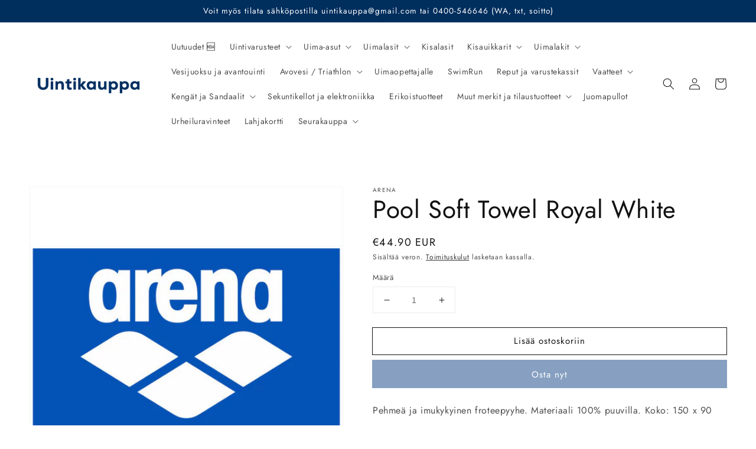

--- FILE ---
content_type: text/html; charset=utf-8
request_url: https://www.uintikauppa.com/products/pool-soft-towel-royal-white
body_size: 24679
content:
<!doctype html>
<html class="no-js" lang="fi">
  <head>
      <meta name="facebook-domain-verification" content="x438m1w50w9i6ml6tdk6hnlnvfq1y6" />
    <meta charset="utf-8">
    <meta http-equiv="X-UA-Compatible" content="IE=edge">
    <meta name="viewport" content="width=device-width,initial-scale=1">
    <meta name="theme-color" content="">
    <link rel="canonical" href="https://www.uintikauppa.com/products/pool-soft-towel-royal-white">
    <link rel="preconnect" href="https://cdn.shopify.com" crossorigin><link rel="icon" type="image/png" href="//www.uintikauppa.com/cdn/shop/files/Uintikauppa-favicon_32x32.png?v=1662100750"><link rel="preconnect" href="https://fonts.shopifycdn.com" crossorigin><title>
      Pool Soft Towel Royal White
 &ndash; Uintikauppa.com</title>

    
      <meta name="description" content="Pehmeä ja imukykyinen froteepyyhe. Materiaali 100% puuvilla. Koko: 150 x 90 cm.">
    

    

<meta property="og:site_name" content="Uintikauppa.com">
<meta property="og:url" content="https://www.uintikauppa.com/products/pool-soft-towel-royal-white">
<meta property="og:title" content="Pool Soft Towel Royal White">
<meta property="og:type" content="product">
<meta property="og:description" content="Pehmeä ja imukykyinen froteepyyhe. Materiaali 100% puuvilla. Koko: 150 x 90 cm."><meta property="og:image" content="http://www.uintikauppa.com/cdn/shop/products/001993-810-POOL_20SOFT_20TOWEL-005-F-S.jpg?v=1699265611">
  <meta property="og:image:secure_url" content="https://www.uintikauppa.com/cdn/shop/products/001993-810-POOL_20SOFT_20TOWEL-005-F-S.jpg?v=1699265611">
  <meta property="og:image:width" content="600">
  <meta property="og:image:height" content="600"><meta property="og:price:amount" content="44.90">
  <meta property="og:price:currency" content="EUR"><meta name="twitter:card" content="summary_large_image">
<meta name="twitter:title" content="Pool Soft Towel Royal White">
<meta name="twitter:description" content="Pehmeä ja imukykyinen froteepyyhe. Materiaali 100% puuvilla. Koko: 150 x 90 cm.">


    <script src="//www.uintikauppa.com/cdn/shop/t/10/assets/global.js?v=134895141903428787311642589001" defer="defer"></script>
    <script>window.performance && window.performance.mark && window.performance.mark('shopify.content_for_header.start');</script><meta name="google-site-verification" content="knF4_SsNoRtWqTSHSSxwRNlzC2YCR-iHmLxQBLW32Fs">
<meta name="google-site-verification" content="nwDl-O1G82_nk9gEJnWrgk1sTHV-ocxA2ZZZcjkhAGI">
<meta id="shopify-digital-wallet" name="shopify-digital-wallet" content="/15499755/digital_wallets/dialog">
<link rel="alternate" type="application/json+oembed" href="https://www.uintikauppa.com/products/pool-soft-towel-royal-white.oembed">
<script async="async" src="/checkouts/internal/preloads.js?locale=fi-FI"></script>
<script id="shopify-features" type="application/json">{"accessToken":"e147752b3598b94aae526b330ca5e2ab","betas":["rich-media-storefront-analytics"],"domain":"www.uintikauppa.com","predictiveSearch":true,"shopId":15499755,"locale":"fi"}</script>
<script>var Shopify = Shopify || {};
Shopify.shop = "shop-uimaopetus.myshopify.com";
Shopify.locale = "fi";
Shopify.currency = {"active":"EUR","rate":"1.0"};
Shopify.country = "FI";
Shopify.theme = {"name":"Dawn","id":121123668073,"schema_name":"Dawn","schema_version":"2.5.0","theme_store_id":887,"role":"main"};
Shopify.theme.handle = "null";
Shopify.theme.style = {"id":null,"handle":null};
Shopify.cdnHost = "www.uintikauppa.com/cdn";
Shopify.routes = Shopify.routes || {};
Shopify.routes.root = "/";</script>
<script type="module">!function(o){(o.Shopify=o.Shopify||{}).modules=!0}(window);</script>
<script>!function(o){function n(){var o=[];function n(){o.push(Array.prototype.slice.apply(arguments))}return n.q=o,n}var t=o.Shopify=o.Shopify||{};t.loadFeatures=n(),t.autoloadFeatures=n()}(window);</script>
<script id="shop-js-analytics" type="application/json">{"pageType":"product"}</script>
<script defer="defer" async type="module" src="//www.uintikauppa.com/cdn/shopifycloud/shop-js/modules/v2/client.init-shop-cart-sync_B_tZ_GI0.fi.esm.js"></script>
<script defer="defer" async type="module" src="//www.uintikauppa.com/cdn/shopifycloud/shop-js/modules/v2/chunk.common_C1rTb_BF.esm.js"></script>
<script type="module">
  await import("//www.uintikauppa.com/cdn/shopifycloud/shop-js/modules/v2/client.init-shop-cart-sync_B_tZ_GI0.fi.esm.js");
await import("//www.uintikauppa.com/cdn/shopifycloud/shop-js/modules/v2/chunk.common_C1rTb_BF.esm.js");

  window.Shopify.SignInWithShop?.initShopCartSync?.({"fedCMEnabled":true,"windoidEnabled":true});

</script>
<script>(function() {
  var isLoaded = false;
  function asyncLoad() {
    if (isLoaded) return;
    isLoaded = true;
    var urls = ["https:\/\/chimpstatic.com\/mcjs-connected\/js\/users\/719c9634d2bc9a6ef73904a5e\/913611a8e79b9a4ed033f7908.js?shop=shop-uimaopetus.myshopify.com","https:\/\/instafeed.nfcube.com\/cdn\/f538ca8efe2837c0a3fa13c18b2eef68.js?shop=shop-uimaopetus.myshopify.com"];
    for (var i = 0; i < urls.length; i++) {
      var s = document.createElement('script');
      s.type = 'text/javascript';
      s.async = true;
      s.src = urls[i];
      var x = document.getElementsByTagName('script')[0];
      x.parentNode.insertBefore(s, x);
    }
  };
  if(window.attachEvent) {
    window.attachEvent('onload', asyncLoad);
  } else {
    window.addEventListener('load', asyncLoad, false);
  }
})();</script>
<script id="__st">var __st={"a":15499755,"offset":7200,"reqid":"d2e697db-fa98-4cd7-9f5a-ab9a7ca66238-1768677650","pageurl":"www.uintikauppa.com\/products\/pool-soft-towel-royal-white","u":"37277767d11e","p":"product","rtyp":"product","rid":8638385062216};</script>
<script>window.ShopifyPaypalV4VisibilityTracking = true;</script>
<script id="captcha-bootstrap">!function(){'use strict';const t='contact',e='account',n='new_comment',o=[[t,t],['blogs',n],['comments',n],[t,'customer']],c=[[e,'customer_login'],[e,'guest_login'],[e,'recover_customer_password'],[e,'create_customer']],r=t=>t.map((([t,e])=>`form[action*='/${t}']:not([data-nocaptcha='true']) input[name='form_type'][value='${e}']`)).join(','),a=t=>()=>t?[...document.querySelectorAll(t)].map((t=>t.form)):[];function s(){const t=[...o],e=r(t);return a(e)}const i='password',u='form_key',d=['recaptcha-v3-token','g-recaptcha-response','h-captcha-response',i],f=()=>{try{return window.sessionStorage}catch{return}},m='__shopify_v',_=t=>t.elements[u];function p(t,e,n=!1){try{const o=window.sessionStorage,c=JSON.parse(o.getItem(e)),{data:r}=function(t){const{data:e,action:n}=t;return t[m]||n?{data:e,action:n}:{data:t,action:n}}(c);for(const[e,n]of Object.entries(r))t.elements[e]&&(t.elements[e].value=n);n&&o.removeItem(e)}catch(o){console.error('form repopulation failed',{error:o})}}const l='form_type',E='cptcha';function T(t){t.dataset[E]=!0}const w=window,h=w.document,L='Shopify',v='ce_forms',y='captcha';let A=!1;((t,e)=>{const n=(g='f06e6c50-85a8-45c8-87d0-21a2b65856fe',I='https://cdn.shopify.com/shopifycloud/storefront-forms-hcaptcha/ce_storefront_forms_captcha_hcaptcha.v1.5.2.iife.js',D={infoText:'hCaptchan suojaama',privacyText:'Tietosuoja',termsText:'Ehdot'},(t,e,n)=>{const o=w[L][v],c=o.bindForm;if(c)return c(t,g,e,D).then(n);var r;o.q.push([[t,g,e,D],n]),r=I,A||(h.body.append(Object.assign(h.createElement('script'),{id:'captcha-provider',async:!0,src:r})),A=!0)});var g,I,D;w[L]=w[L]||{},w[L][v]=w[L][v]||{},w[L][v].q=[],w[L][y]=w[L][y]||{},w[L][y].protect=function(t,e){n(t,void 0,e),T(t)},Object.freeze(w[L][y]),function(t,e,n,w,h,L){const[v,y,A,g]=function(t,e,n){const i=e?o:[],u=t?c:[],d=[...i,...u],f=r(d),m=r(i),_=r(d.filter((([t,e])=>n.includes(e))));return[a(f),a(m),a(_),s()]}(w,h,L),I=t=>{const e=t.target;return e instanceof HTMLFormElement?e:e&&e.form},D=t=>v().includes(t);t.addEventListener('submit',(t=>{const e=I(t);if(!e)return;const n=D(e)&&!e.dataset.hcaptchaBound&&!e.dataset.recaptchaBound,o=_(e),c=g().includes(e)&&(!o||!o.value);(n||c)&&t.preventDefault(),c&&!n&&(function(t){try{if(!f())return;!function(t){const e=f();if(!e)return;const n=_(t);if(!n)return;const o=n.value;o&&e.removeItem(o)}(t);const e=Array.from(Array(32),(()=>Math.random().toString(36)[2])).join('');!function(t,e){_(t)||t.append(Object.assign(document.createElement('input'),{type:'hidden',name:u})),t.elements[u].value=e}(t,e),function(t,e){const n=f();if(!n)return;const o=[...t.querySelectorAll(`input[type='${i}']`)].map((({name:t})=>t)),c=[...d,...o],r={};for(const[a,s]of new FormData(t).entries())c.includes(a)||(r[a]=s);n.setItem(e,JSON.stringify({[m]:1,action:t.action,data:r}))}(t,e)}catch(e){console.error('failed to persist form',e)}}(e),e.submit())}));const S=(t,e)=>{t&&!t.dataset[E]&&(n(t,e.some((e=>e===t))),T(t))};for(const o of['focusin','change'])t.addEventListener(o,(t=>{const e=I(t);D(e)&&S(e,y())}));const B=e.get('form_key'),M=e.get(l),P=B&&M;t.addEventListener('DOMContentLoaded',(()=>{const t=y();if(P)for(const e of t)e.elements[l].value===M&&p(e,B);[...new Set([...A(),...v().filter((t=>'true'===t.dataset.shopifyCaptcha))])].forEach((e=>S(e,t)))}))}(h,new URLSearchParams(w.location.search),n,t,e,['guest_login'])})(!0,!0)}();</script>
<script integrity="sha256-4kQ18oKyAcykRKYeNunJcIwy7WH5gtpwJnB7kiuLZ1E=" data-source-attribution="shopify.loadfeatures" defer="defer" src="//www.uintikauppa.com/cdn/shopifycloud/storefront/assets/storefront/load_feature-a0a9edcb.js" crossorigin="anonymous"></script>
<script data-source-attribution="shopify.dynamic_checkout.dynamic.init">var Shopify=Shopify||{};Shopify.PaymentButton=Shopify.PaymentButton||{isStorefrontPortableWallets:!0,init:function(){window.Shopify.PaymentButton.init=function(){};var t=document.createElement("script");t.src="https://www.uintikauppa.com/cdn/shopifycloud/portable-wallets/latest/portable-wallets.fi.js",t.type="module",document.head.appendChild(t)}};
</script>
<script data-source-attribution="shopify.dynamic_checkout.buyer_consent">
  function portableWalletsHideBuyerConsent(e){var t=document.getElementById("shopify-buyer-consent"),n=document.getElementById("shopify-subscription-policy-button");t&&n&&(t.classList.add("hidden"),t.setAttribute("aria-hidden","true"),n.removeEventListener("click",e))}function portableWalletsShowBuyerConsent(e){var t=document.getElementById("shopify-buyer-consent"),n=document.getElementById("shopify-subscription-policy-button");t&&n&&(t.classList.remove("hidden"),t.removeAttribute("aria-hidden"),n.addEventListener("click",e))}window.Shopify?.PaymentButton&&(window.Shopify.PaymentButton.hideBuyerConsent=portableWalletsHideBuyerConsent,window.Shopify.PaymentButton.showBuyerConsent=portableWalletsShowBuyerConsent);
</script>
<script>
  function portableWalletsCleanup(e){e&&e.src&&console.error("Failed to load portable wallets script "+e.src);var t=document.querySelectorAll("shopify-accelerated-checkout .shopify-payment-button__skeleton, shopify-accelerated-checkout-cart .wallet-cart-button__skeleton"),e=document.getElementById("shopify-buyer-consent");for(let e=0;e<t.length;e++)t[e].remove();e&&e.remove()}function portableWalletsNotLoadedAsModule(e){e instanceof ErrorEvent&&"string"==typeof e.message&&e.message.includes("import.meta")&&"string"==typeof e.filename&&e.filename.includes("portable-wallets")&&(window.removeEventListener("error",portableWalletsNotLoadedAsModule),window.Shopify.PaymentButton.failedToLoad=e,"loading"===document.readyState?document.addEventListener("DOMContentLoaded",window.Shopify.PaymentButton.init):window.Shopify.PaymentButton.init())}window.addEventListener("error",portableWalletsNotLoadedAsModule);
</script>

<script type="module" src="https://www.uintikauppa.com/cdn/shopifycloud/portable-wallets/latest/portable-wallets.fi.js" onError="portableWalletsCleanup(this)" crossorigin="anonymous"></script>
<script nomodule>
  document.addEventListener("DOMContentLoaded", portableWalletsCleanup);
</script>

<script id='scb4127' type='text/javascript' async='' src='https://www.uintikauppa.com/cdn/shopifycloud/privacy-banner/storefront-banner.js'></script><link id="shopify-accelerated-checkout-styles" rel="stylesheet" media="screen" href="https://www.uintikauppa.com/cdn/shopifycloud/portable-wallets/latest/accelerated-checkout-backwards-compat.css" crossorigin="anonymous">
<style id="shopify-accelerated-checkout-cart">
        #shopify-buyer-consent {
  margin-top: 1em;
  display: inline-block;
  width: 100%;
}

#shopify-buyer-consent.hidden {
  display: none;
}

#shopify-subscription-policy-button {
  background: none;
  border: none;
  padding: 0;
  text-decoration: underline;
  font-size: inherit;
  cursor: pointer;
}

#shopify-subscription-policy-button::before {
  box-shadow: none;
}

      </style>
<script id="sections-script" data-sections="main-product,product-recommendations,header,footer" defer="defer" src="//www.uintikauppa.com/cdn/shop/t/10/compiled_assets/scripts.js?v=665"></script>
<script>window.performance && window.performance.mark && window.performance.mark('shopify.content_for_header.end');</script>


    <style data-shopify>
      @font-face {
  font-family: Jost;
  font-weight: 400;
  font-style: normal;
  font-display: swap;
  src: url("//www.uintikauppa.com/cdn/fonts/jost/jost_n4.d47a1b6347ce4a4c9f437608011273009d91f2b7.woff2") format("woff2"),
       url("//www.uintikauppa.com/cdn/fonts/jost/jost_n4.791c46290e672b3f85c3d1c651ef2efa3819eadd.woff") format("woff");
}

      @font-face {
  font-family: Jost;
  font-weight: 700;
  font-style: normal;
  font-display: swap;
  src: url("//www.uintikauppa.com/cdn/fonts/jost/jost_n7.921dc18c13fa0b0c94c5e2517ffe06139c3615a3.woff2") format("woff2"),
       url("//www.uintikauppa.com/cdn/fonts/jost/jost_n7.cbfc16c98c1e195f46c536e775e4e959c5f2f22b.woff") format("woff");
}

      @font-face {
  font-family: Jost;
  font-weight: 400;
  font-style: italic;
  font-display: swap;
  src: url("//www.uintikauppa.com/cdn/fonts/jost/jost_i4.b690098389649750ada222b9763d55796c5283a5.woff2") format("woff2"),
       url("//www.uintikauppa.com/cdn/fonts/jost/jost_i4.fd766415a47e50b9e391ae7ec04e2ae25e7e28b0.woff") format("woff");
}

      @font-face {
  font-family: Jost;
  font-weight: 700;
  font-style: italic;
  font-display: swap;
  src: url("//www.uintikauppa.com/cdn/fonts/jost/jost_i7.d8201b854e41e19d7ed9b1a31fe4fe71deea6d3f.woff2") format("woff2"),
       url("//www.uintikauppa.com/cdn/fonts/jost/jost_i7.eae515c34e26b6c853efddc3fc0c552e0de63757.woff") format("woff");
}

      @font-face {
  font-family: Jost;
  font-weight: 400;
  font-style: normal;
  font-display: swap;
  src: url("//www.uintikauppa.com/cdn/fonts/jost/jost_n4.d47a1b6347ce4a4c9f437608011273009d91f2b7.woff2") format("woff2"),
       url("//www.uintikauppa.com/cdn/fonts/jost/jost_n4.791c46290e672b3f85c3d1c651ef2efa3819eadd.woff") format("woff");
}


      :root {
        --font-body-family: Jost, sans-serif;
        --font-body-style: normal;
        --font-body-weight: 400;

        --font-heading-family: Jost, sans-serif;
        --font-heading-style: normal;
        --font-heading-weight: 400;

        --font-body-scale: 1.0;
        --font-heading-scale: 1.05;

        --color-base-text: 18, 18, 18;
        --color-base-background-1: 255, 255, 255;
        --color-base-background-2: 178, 198, 201;
        --color-base-solid-button-labels: 255, 255, 255;
        --color-base-outline-button-labels: 18, 18, 18;
        --color-base-accent-1: 135, 160, 193;
        --color-base-accent-2: 0, 46, 93;
        --payment-terms-background-color: #ffffff;

        --gradient-base-background-1: #ffffff;
        --gradient-base-background-2: #b2c6c9;
        --gradient-base-accent-1: #87a0c1;
        --gradient-base-accent-2: #002e5d;

        --page-width: 160rem;
        --page-width-margin: 2rem;
      }

      *,
      *::before,
      *::after {
        box-sizing: inherit;
      }

      html {
        box-sizing: border-box;
        font-size: calc(var(--font-body-scale) * 62.5%);
        height: 100%;
      }

      body {
        display: grid;
        grid-template-rows: auto auto 1fr auto;
        grid-template-columns: 100%;
        min-height: 100%;
        margin: 0;
        font-size: 1.5rem;
        letter-spacing: 0.06rem;
        line-height: calc(1 + 0.8 / var(--font-body-scale));
        font-family: var(--font-body-family);
        font-style: var(--font-body-style);
        font-weight: var(--font-body-weight);
      }

      @media screen and (min-width: 750px) {
        body {
          font-size: 1.6rem;
        }
      }
    </style>

    <link href="//www.uintikauppa.com/cdn/shop/t/10/assets/base.css?v=66804525312252619961642589019" rel="stylesheet" type="text/css" media="all" />
<link rel="preload" as="font" href="//www.uintikauppa.com/cdn/fonts/jost/jost_n4.d47a1b6347ce4a4c9f437608011273009d91f2b7.woff2" type="font/woff2" crossorigin><link rel="preload" as="font" href="//www.uintikauppa.com/cdn/fonts/jost/jost_n4.d47a1b6347ce4a4c9f437608011273009d91f2b7.woff2" type="font/woff2" crossorigin><link rel="stylesheet" href="//www.uintikauppa.com/cdn/shop/t/10/assets/component-predictive-search.css?v=10425135875555615991642588996" media="print" onload="this.media='all'"><script>document.documentElement.className = document.documentElement.className.replace('no-js', 'js');
    if (Shopify.designMode) {
      document.documentElement.classList.add('shopify-design-mode');
    }
    </script>
  <link href="https://monorail-edge.shopifysvc.com" rel="dns-prefetch">
<script>(function(){if ("sendBeacon" in navigator && "performance" in window) {try {var session_token_from_headers = performance.getEntriesByType('navigation')[0].serverTiming.find(x => x.name == '_s').description;} catch {var session_token_from_headers = undefined;}var session_cookie_matches = document.cookie.match(/_shopify_s=([^;]*)/);var session_token_from_cookie = session_cookie_matches && session_cookie_matches.length === 2 ? session_cookie_matches[1] : "";var session_token = session_token_from_headers || session_token_from_cookie || "";function handle_abandonment_event(e) {var entries = performance.getEntries().filter(function(entry) {return /monorail-edge.shopifysvc.com/.test(entry.name);});if (!window.abandonment_tracked && entries.length === 0) {window.abandonment_tracked = true;var currentMs = Date.now();var navigation_start = performance.timing.navigationStart;var payload = {shop_id: 15499755,url: window.location.href,navigation_start,duration: currentMs - navigation_start,session_token,page_type: "product"};window.navigator.sendBeacon("https://monorail-edge.shopifysvc.com/v1/produce", JSON.stringify({schema_id: "online_store_buyer_site_abandonment/1.1",payload: payload,metadata: {event_created_at_ms: currentMs,event_sent_at_ms: currentMs}}));}}window.addEventListener('pagehide', handle_abandonment_event);}}());</script>
<script id="web-pixels-manager-setup">(function e(e,d,r,n,o){if(void 0===o&&(o={}),!Boolean(null===(a=null===(i=window.Shopify)||void 0===i?void 0:i.analytics)||void 0===a?void 0:a.replayQueue)){var i,a;window.Shopify=window.Shopify||{};var t=window.Shopify;t.analytics=t.analytics||{};var s=t.analytics;s.replayQueue=[],s.publish=function(e,d,r){return s.replayQueue.push([e,d,r]),!0};try{self.performance.mark("wpm:start")}catch(e){}var l=function(){var e={modern:/Edge?\/(1{2}[4-9]|1[2-9]\d|[2-9]\d{2}|\d{4,})\.\d+(\.\d+|)|Firefox\/(1{2}[4-9]|1[2-9]\d|[2-9]\d{2}|\d{4,})\.\d+(\.\d+|)|Chrom(ium|e)\/(9{2}|\d{3,})\.\d+(\.\d+|)|(Maci|X1{2}).+ Version\/(15\.\d+|(1[6-9]|[2-9]\d|\d{3,})\.\d+)([,.]\d+|)( \(\w+\)|)( Mobile\/\w+|) Safari\/|Chrome.+OPR\/(9{2}|\d{3,})\.\d+\.\d+|(CPU[ +]OS|iPhone[ +]OS|CPU[ +]iPhone|CPU IPhone OS|CPU iPad OS)[ +]+(15[._]\d+|(1[6-9]|[2-9]\d|\d{3,})[._]\d+)([._]\d+|)|Android:?[ /-](13[3-9]|1[4-9]\d|[2-9]\d{2}|\d{4,})(\.\d+|)(\.\d+|)|Android.+Firefox\/(13[5-9]|1[4-9]\d|[2-9]\d{2}|\d{4,})\.\d+(\.\d+|)|Android.+Chrom(ium|e)\/(13[3-9]|1[4-9]\d|[2-9]\d{2}|\d{4,})\.\d+(\.\d+|)|SamsungBrowser\/([2-9]\d|\d{3,})\.\d+/,legacy:/Edge?\/(1[6-9]|[2-9]\d|\d{3,})\.\d+(\.\d+|)|Firefox\/(5[4-9]|[6-9]\d|\d{3,})\.\d+(\.\d+|)|Chrom(ium|e)\/(5[1-9]|[6-9]\d|\d{3,})\.\d+(\.\d+|)([\d.]+$|.*Safari\/(?![\d.]+ Edge\/[\d.]+$))|(Maci|X1{2}).+ Version\/(10\.\d+|(1[1-9]|[2-9]\d|\d{3,})\.\d+)([,.]\d+|)( \(\w+\)|)( Mobile\/\w+|) Safari\/|Chrome.+OPR\/(3[89]|[4-9]\d|\d{3,})\.\d+\.\d+|(CPU[ +]OS|iPhone[ +]OS|CPU[ +]iPhone|CPU IPhone OS|CPU iPad OS)[ +]+(10[._]\d+|(1[1-9]|[2-9]\d|\d{3,})[._]\d+)([._]\d+|)|Android:?[ /-](13[3-9]|1[4-9]\d|[2-9]\d{2}|\d{4,})(\.\d+|)(\.\d+|)|Mobile Safari.+OPR\/([89]\d|\d{3,})\.\d+\.\d+|Android.+Firefox\/(13[5-9]|1[4-9]\d|[2-9]\d{2}|\d{4,})\.\d+(\.\d+|)|Android.+Chrom(ium|e)\/(13[3-9]|1[4-9]\d|[2-9]\d{2}|\d{4,})\.\d+(\.\d+|)|Android.+(UC? ?Browser|UCWEB|U3)[ /]?(15\.([5-9]|\d{2,})|(1[6-9]|[2-9]\d|\d{3,})\.\d+)\.\d+|SamsungBrowser\/(5\.\d+|([6-9]|\d{2,})\.\d+)|Android.+MQ{2}Browser\/(14(\.(9|\d{2,})|)|(1[5-9]|[2-9]\d|\d{3,})(\.\d+|))(\.\d+|)|K[Aa][Ii]OS\/(3\.\d+|([4-9]|\d{2,})\.\d+)(\.\d+|)/},d=e.modern,r=e.legacy,n=navigator.userAgent;return n.match(d)?"modern":n.match(r)?"legacy":"unknown"}(),u="modern"===l?"modern":"legacy",c=(null!=n?n:{modern:"",legacy:""})[u],f=function(e){return[e.baseUrl,"/wpm","/b",e.hashVersion,"modern"===e.buildTarget?"m":"l",".js"].join("")}({baseUrl:d,hashVersion:r,buildTarget:u}),m=function(e){var d=e.version,r=e.bundleTarget,n=e.surface,o=e.pageUrl,i=e.monorailEndpoint;return{emit:function(e){var a=e.status,t=e.errorMsg,s=(new Date).getTime(),l=JSON.stringify({metadata:{event_sent_at_ms:s},events:[{schema_id:"web_pixels_manager_load/3.1",payload:{version:d,bundle_target:r,page_url:o,status:a,surface:n,error_msg:t},metadata:{event_created_at_ms:s}}]});if(!i)return console&&console.warn&&console.warn("[Web Pixels Manager] No Monorail endpoint provided, skipping logging."),!1;try{return self.navigator.sendBeacon.bind(self.navigator)(i,l)}catch(e){}var u=new XMLHttpRequest;try{return u.open("POST",i,!0),u.setRequestHeader("Content-Type","text/plain"),u.send(l),!0}catch(e){return console&&console.warn&&console.warn("[Web Pixels Manager] Got an unhandled error while logging to Monorail."),!1}}}}({version:r,bundleTarget:l,surface:e.surface,pageUrl:self.location.href,monorailEndpoint:e.monorailEndpoint});try{o.browserTarget=l,function(e){var d=e.src,r=e.async,n=void 0===r||r,o=e.onload,i=e.onerror,a=e.sri,t=e.scriptDataAttributes,s=void 0===t?{}:t,l=document.createElement("script"),u=document.querySelector("head"),c=document.querySelector("body");if(l.async=n,l.src=d,a&&(l.integrity=a,l.crossOrigin="anonymous"),s)for(var f in s)if(Object.prototype.hasOwnProperty.call(s,f))try{l.dataset[f]=s[f]}catch(e){}if(o&&l.addEventListener("load",o),i&&l.addEventListener("error",i),u)u.appendChild(l);else{if(!c)throw new Error("Did not find a head or body element to append the script");c.appendChild(l)}}({src:f,async:!0,onload:function(){if(!function(){var e,d;return Boolean(null===(d=null===(e=window.Shopify)||void 0===e?void 0:e.analytics)||void 0===d?void 0:d.initialized)}()){var d=window.webPixelsManager.init(e)||void 0;if(d){var r=window.Shopify.analytics;r.replayQueue.forEach((function(e){var r=e[0],n=e[1],o=e[2];d.publishCustomEvent(r,n,o)})),r.replayQueue=[],r.publish=d.publishCustomEvent,r.visitor=d.visitor,r.initialized=!0}}},onerror:function(){return m.emit({status:"failed",errorMsg:"".concat(f," has failed to load")})},sri:function(e){var d=/^sha384-[A-Za-z0-9+/=]+$/;return"string"==typeof e&&d.test(e)}(c)?c:"",scriptDataAttributes:o}),m.emit({status:"loading"})}catch(e){m.emit({status:"failed",errorMsg:(null==e?void 0:e.message)||"Unknown error"})}}})({shopId: 15499755,storefrontBaseUrl: "https://www.uintikauppa.com",extensionsBaseUrl: "https://extensions.shopifycdn.com/cdn/shopifycloud/web-pixels-manager",monorailEndpoint: "https://monorail-edge.shopifysvc.com/unstable/produce_batch",surface: "storefront-renderer",enabledBetaFlags: ["2dca8a86"],webPixelsConfigList: [{"id":"238387528","configuration":"{\"pixel_id\":\"780849423896254\",\"pixel_type\":\"facebook_pixel\",\"metaapp_system_user_token\":\"-\"}","eventPayloadVersion":"v1","runtimeContext":"OPEN","scriptVersion":"ca16bc87fe92b6042fbaa3acc2fbdaa6","type":"APP","apiClientId":2329312,"privacyPurposes":["ANALYTICS","MARKETING","SALE_OF_DATA"],"dataSharingAdjustments":{"protectedCustomerApprovalScopes":["read_customer_address","read_customer_email","read_customer_name","read_customer_personal_data","read_customer_phone"]}},{"id":"shopify-app-pixel","configuration":"{}","eventPayloadVersion":"v1","runtimeContext":"STRICT","scriptVersion":"0450","apiClientId":"shopify-pixel","type":"APP","privacyPurposes":["ANALYTICS","MARKETING"]},{"id":"shopify-custom-pixel","eventPayloadVersion":"v1","runtimeContext":"LAX","scriptVersion":"0450","apiClientId":"shopify-pixel","type":"CUSTOM","privacyPurposes":["ANALYTICS","MARKETING"]}],isMerchantRequest: false,initData: {"shop":{"name":"Uintikauppa.com","paymentSettings":{"currencyCode":"EUR"},"myshopifyDomain":"shop-uimaopetus.myshopify.com","countryCode":"FI","storefrontUrl":"https:\/\/www.uintikauppa.com"},"customer":null,"cart":null,"checkout":null,"productVariants":[{"price":{"amount":44.9,"currencyCode":"EUR"},"product":{"title":"Pool Soft Towel Royal White","vendor":"Arena","id":"8638385062216","untranslatedTitle":"Pool Soft Towel Royal White","url":"\/products\/pool-soft-towel-royal-white","type":"Pyyhkeet"},"id":"47731818791240","image":{"src":"\/\/www.uintikauppa.com\/cdn\/shop\/products\/001993-810-POOL_20SOFT_20TOWEL-005-F-S.jpg?v=1699265611"},"sku":"001993810","title":"Default Title","untranslatedTitle":"Default Title"}],"purchasingCompany":null},},"https://www.uintikauppa.com/cdn","fcfee988w5aeb613cpc8e4bc33m6693e112",{"modern":"","legacy":""},{"shopId":"15499755","storefrontBaseUrl":"https:\/\/www.uintikauppa.com","extensionBaseUrl":"https:\/\/extensions.shopifycdn.com\/cdn\/shopifycloud\/web-pixels-manager","surface":"storefront-renderer","enabledBetaFlags":"[\"2dca8a86\"]","isMerchantRequest":"false","hashVersion":"fcfee988w5aeb613cpc8e4bc33m6693e112","publish":"custom","events":"[[\"page_viewed\",{}],[\"product_viewed\",{\"productVariant\":{\"price\":{\"amount\":44.9,\"currencyCode\":\"EUR\"},\"product\":{\"title\":\"Pool Soft Towel Royal White\",\"vendor\":\"Arena\",\"id\":\"8638385062216\",\"untranslatedTitle\":\"Pool Soft Towel Royal White\",\"url\":\"\/products\/pool-soft-towel-royal-white\",\"type\":\"Pyyhkeet\"},\"id\":\"47731818791240\",\"image\":{\"src\":\"\/\/www.uintikauppa.com\/cdn\/shop\/products\/001993-810-POOL_20SOFT_20TOWEL-005-F-S.jpg?v=1699265611\"},\"sku\":\"001993810\",\"title\":\"Default Title\",\"untranslatedTitle\":\"Default Title\"}}]]"});</script><script>
  window.ShopifyAnalytics = window.ShopifyAnalytics || {};
  window.ShopifyAnalytics.meta = window.ShopifyAnalytics.meta || {};
  window.ShopifyAnalytics.meta.currency = 'EUR';
  var meta = {"product":{"id":8638385062216,"gid":"gid:\/\/shopify\/Product\/8638385062216","vendor":"Arena","type":"Pyyhkeet","handle":"pool-soft-towel-royal-white","variants":[{"id":47731818791240,"price":4490,"name":"Pool Soft Towel Royal White","public_title":null,"sku":"001993810"}],"remote":false},"page":{"pageType":"product","resourceType":"product","resourceId":8638385062216,"requestId":"d2e697db-fa98-4cd7-9f5a-ab9a7ca66238-1768677650"}};
  for (var attr in meta) {
    window.ShopifyAnalytics.meta[attr] = meta[attr];
  }
</script>
<script class="analytics">
  (function () {
    var customDocumentWrite = function(content) {
      var jquery = null;

      if (window.jQuery) {
        jquery = window.jQuery;
      } else if (window.Checkout && window.Checkout.$) {
        jquery = window.Checkout.$;
      }

      if (jquery) {
        jquery('body').append(content);
      }
    };

    var hasLoggedConversion = function(token) {
      if (token) {
        return document.cookie.indexOf('loggedConversion=' + token) !== -1;
      }
      return false;
    }

    var setCookieIfConversion = function(token) {
      if (token) {
        var twoMonthsFromNow = new Date(Date.now());
        twoMonthsFromNow.setMonth(twoMonthsFromNow.getMonth() + 2);

        document.cookie = 'loggedConversion=' + token + '; expires=' + twoMonthsFromNow;
      }
    }

    var trekkie = window.ShopifyAnalytics.lib = window.trekkie = window.trekkie || [];
    if (trekkie.integrations) {
      return;
    }
    trekkie.methods = [
      'identify',
      'page',
      'ready',
      'track',
      'trackForm',
      'trackLink'
    ];
    trekkie.factory = function(method) {
      return function() {
        var args = Array.prototype.slice.call(arguments);
        args.unshift(method);
        trekkie.push(args);
        return trekkie;
      };
    };
    for (var i = 0; i < trekkie.methods.length; i++) {
      var key = trekkie.methods[i];
      trekkie[key] = trekkie.factory(key);
    }
    trekkie.load = function(config) {
      trekkie.config = config || {};
      trekkie.config.initialDocumentCookie = document.cookie;
      var first = document.getElementsByTagName('script')[0];
      var script = document.createElement('script');
      script.type = 'text/javascript';
      script.onerror = function(e) {
        var scriptFallback = document.createElement('script');
        scriptFallback.type = 'text/javascript';
        scriptFallback.onerror = function(error) {
                var Monorail = {
      produce: function produce(monorailDomain, schemaId, payload) {
        var currentMs = new Date().getTime();
        var event = {
          schema_id: schemaId,
          payload: payload,
          metadata: {
            event_created_at_ms: currentMs,
            event_sent_at_ms: currentMs
          }
        };
        return Monorail.sendRequest("https://" + monorailDomain + "/v1/produce", JSON.stringify(event));
      },
      sendRequest: function sendRequest(endpointUrl, payload) {
        // Try the sendBeacon API
        if (window && window.navigator && typeof window.navigator.sendBeacon === 'function' && typeof window.Blob === 'function' && !Monorail.isIos12()) {
          var blobData = new window.Blob([payload], {
            type: 'text/plain'
          });

          if (window.navigator.sendBeacon(endpointUrl, blobData)) {
            return true;
          } // sendBeacon was not successful

        } // XHR beacon

        var xhr = new XMLHttpRequest();

        try {
          xhr.open('POST', endpointUrl);
          xhr.setRequestHeader('Content-Type', 'text/plain');
          xhr.send(payload);
        } catch (e) {
          console.log(e);
        }

        return false;
      },
      isIos12: function isIos12() {
        return window.navigator.userAgent.lastIndexOf('iPhone; CPU iPhone OS 12_') !== -1 || window.navigator.userAgent.lastIndexOf('iPad; CPU OS 12_') !== -1;
      }
    };
    Monorail.produce('monorail-edge.shopifysvc.com',
      'trekkie_storefront_load_errors/1.1',
      {shop_id: 15499755,
      theme_id: 121123668073,
      app_name: "storefront",
      context_url: window.location.href,
      source_url: "//www.uintikauppa.com/cdn/s/trekkie.storefront.cd680fe47e6c39ca5d5df5f0a32d569bc48c0f27.min.js"});

        };
        scriptFallback.async = true;
        scriptFallback.src = '//www.uintikauppa.com/cdn/s/trekkie.storefront.cd680fe47e6c39ca5d5df5f0a32d569bc48c0f27.min.js';
        first.parentNode.insertBefore(scriptFallback, first);
      };
      script.async = true;
      script.src = '//www.uintikauppa.com/cdn/s/trekkie.storefront.cd680fe47e6c39ca5d5df5f0a32d569bc48c0f27.min.js';
      first.parentNode.insertBefore(script, first);
    };
    trekkie.load(
      {"Trekkie":{"appName":"storefront","development":false,"defaultAttributes":{"shopId":15499755,"isMerchantRequest":null,"themeId":121123668073,"themeCityHash":"3833242903053129170","contentLanguage":"fi","currency":"EUR","eventMetadataId":"2ad4ee00-d919-493d-8458-54d6343cf125"},"isServerSideCookieWritingEnabled":true,"monorailRegion":"shop_domain","enabledBetaFlags":["65f19447"]},"Session Attribution":{},"S2S":{"facebookCapiEnabled":true,"source":"trekkie-storefront-renderer","apiClientId":580111}}
    );

    var loaded = false;
    trekkie.ready(function() {
      if (loaded) return;
      loaded = true;

      window.ShopifyAnalytics.lib = window.trekkie;

      var originalDocumentWrite = document.write;
      document.write = customDocumentWrite;
      try { window.ShopifyAnalytics.merchantGoogleAnalytics.call(this); } catch(error) {};
      document.write = originalDocumentWrite;

      window.ShopifyAnalytics.lib.page(null,{"pageType":"product","resourceType":"product","resourceId":8638385062216,"requestId":"d2e697db-fa98-4cd7-9f5a-ab9a7ca66238-1768677650","shopifyEmitted":true});

      var match = window.location.pathname.match(/checkouts\/(.+)\/(thank_you|post_purchase)/)
      var token = match? match[1]: undefined;
      if (!hasLoggedConversion(token)) {
        setCookieIfConversion(token);
        window.ShopifyAnalytics.lib.track("Viewed Product",{"currency":"EUR","variantId":47731818791240,"productId":8638385062216,"productGid":"gid:\/\/shopify\/Product\/8638385062216","name":"Pool Soft Towel Royal White","price":"44.90","sku":"001993810","brand":"Arena","variant":null,"category":"Pyyhkeet","nonInteraction":true,"remote":false},undefined,undefined,{"shopifyEmitted":true});
      window.ShopifyAnalytics.lib.track("monorail:\/\/trekkie_storefront_viewed_product\/1.1",{"currency":"EUR","variantId":47731818791240,"productId":8638385062216,"productGid":"gid:\/\/shopify\/Product\/8638385062216","name":"Pool Soft Towel Royal White","price":"44.90","sku":"001993810","brand":"Arena","variant":null,"category":"Pyyhkeet","nonInteraction":true,"remote":false,"referer":"https:\/\/www.uintikauppa.com\/products\/pool-soft-towel-royal-white"});
      }
    });


        var eventsListenerScript = document.createElement('script');
        eventsListenerScript.async = true;
        eventsListenerScript.src = "//www.uintikauppa.com/cdn/shopifycloud/storefront/assets/shop_events_listener-3da45d37.js";
        document.getElementsByTagName('head')[0].appendChild(eventsListenerScript);

})();</script>
  <script>
  if (!window.ga || (window.ga && typeof window.ga !== 'function')) {
    window.ga = function ga() {
      (window.ga.q = window.ga.q || []).push(arguments);
      if (window.Shopify && window.Shopify.analytics && typeof window.Shopify.analytics.publish === 'function') {
        window.Shopify.analytics.publish("ga_stub_called", {}, {sendTo: "google_osp_migration"});
      }
      console.error("Shopify's Google Analytics stub called with:", Array.from(arguments), "\nSee https://help.shopify.com/manual/promoting-marketing/pixels/pixel-migration#google for more information.");
    };
    if (window.Shopify && window.Shopify.analytics && typeof window.Shopify.analytics.publish === 'function') {
      window.Shopify.analytics.publish("ga_stub_initialized", {}, {sendTo: "google_osp_migration"});
    }
  }
</script>
<script
  defer
  src="https://www.uintikauppa.com/cdn/shopifycloud/perf-kit/shopify-perf-kit-3.0.4.min.js"
  data-application="storefront-renderer"
  data-shop-id="15499755"
  data-render-region="gcp-us-east1"
  data-page-type="product"
  data-theme-instance-id="121123668073"
  data-theme-name="Dawn"
  data-theme-version="2.5.0"
  data-monorail-region="shop_domain"
  data-resource-timing-sampling-rate="10"
  data-shs="true"
  data-shs-beacon="true"
  data-shs-export-with-fetch="true"
  data-shs-logs-sample-rate="1"
  data-shs-beacon-endpoint="https://www.uintikauppa.com/api/collect"
></script>
</head>

  <body class="gradient">
    <a class="skip-to-content-link button visually-hidden" href="#MainContent">
      Ohita ja siirry sisältöön
    </a>

    <div id="shopify-section-announcement-bar" class="shopify-section"><div class="announcement-bar color-accent-2 gradient" role="region" aria-label="Ilmoitus" ><p class="announcement-bar__message h5">
                Voit myös tilata sähköpostilla uintikauppa@gmail.com tai 0400-546646 (WA, txt, soitto)
</p></div>
</div>
    <div id="shopify-section-header" class="shopify-section"><link rel="stylesheet" href="//www.uintikauppa.com/cdn/shop/t/10/assets/component-list-menu.css?v=161614383810958508431642589005" media="print" onload="this.media='all'">
<link rel="stylesheet" href="//www.uintikauppa.com/cdn/shop/t/10/assets/component-search.css?v=128662198121899399791642588989" media="print" onload="this.media='all'">
<link rel="stylesheet" href="//www.uintikauppa.com/cdn/shop/t/10/assets/component-menu-drawer.css?v=25441607779389632351642588993" media="print" onload="this.media='all'">
<link rel="stylesheet" href="//www.uintikauppa.com/cdn/shop/t/10/assets/component-cart-notification.css?v=460858370205038421642588987" media="print" onload="this.media='all'">
<link rel="stylesheet" href="//www.uintikauppa.com/cdn/shop/t/10/assets/component-cart-items.css?v=157471800145148034221642589019" media="print" onload="this.media='all'"><link rel="stylesheet" href="//www.uintikauppa.com/cdn/shop/t/10/assets/component-price.css?v=5328827735059554991642588993" media="print" onload="this.media='all'">
  <link rel="stylesheet" href="//www.uintikauppa.com/cdn/shop/t/10/assets/component-loading-overlay.css?v=167310470843593579841642589023" media="print" onload="this.media='all'"><noscript><link href="//www.uintikauppa.com/cdn/shop/t/10/assets/component-list-menu.css?v=161614383810958508431642589005" rel="stylesheet" type="text/css" media="all" /></noscript>
<noscript><link href="//www.uintikauppa.com/cdn/shop/t/10/assets/component-search.css?v=128662198121899399791642588989" rel="stylesheet" type="text/css" media="all" /></noscript>
<noscript><link href="//www.uintikauppa.com/cdn/shop/t/10/assets/component-menu-drawer.css?v=25441607779389632351642588993" rel="stylesheet" type="text/css" media="all" /></noscript>
<noscript><link href="//www.uintikauppa.com/cdn/shop/t/10/assets/component-cart-notification.css?v=460858370205038421642588987" rel="stylesheet" type="text/css" media="all" /></noscript>
<noscript><link href="//www.uintikauppa.com/cdn/shop/t/10/assets/component-cart-items.css?v=157471800145148034221642589019" rel="stylesheet" type="text/css" media="all" /></noscript>

<style>
  header-drawer {
    justify-self: start;
    margin-left: -1.2rem;
  }

  @media screen and (min-width: 990px) {
    header-drawer {
      display: none;
    }
  }

  .menu-drawer-container {
    display: flex;
  }

  .list-menu {
    list-style: none;
    padding: 0;
    margin: 0;
  }

  .list-menu--inline {
    display: inline-flex;
    flex-wrap: wrap;
  }

  summary.list-menu__item {
    padding-right: 2.7rem;
  }

  .list-menu__item {
    display: flex;
    align-items: center;
    line-height: calc(1 + 0.3 / var(--font-body-scale));
  }

  .list-menu__item--link {
    text-decoration: none;
    padding-bottom: 1rem;
    padding-top: 1rem;
    line-height: calc(1 + 0.8 / var(--font-body-scale));
  }

  @media screen and (min-width: 750px) {
    .list-menu__item--link {
      padding-bottom: 0.5rem;
      padding-top: 0.5rem;
    }
  }
</style>

<script src="//www.uintikauppa.com/cdn/shop/t/10/assets/details-disclosure.js?v=118626640824924522881642589015" defer="defer"></script>
<script src="//www.uintikauppa.com/cdn/shop/t/10/assets/details-modal.js?v=4511761896672669691642589014" defer="defer"></script>
<script src="//www.uintikauppa.com/cdn/shop/t/10/assets/cart-notification.js?v=18770815536247936311642588992" defer="defer"></script>

<svg xmlns="http://www.w3.org/2000/svg" class="hidden">
  <symbol id="icon-search" viewbox="0 0 18 19" fill="none">
    <path fill-rule="evenodd" clip-rule="evenodd" d="M11.03 11.68A5.784 5.784 0 112.85 3.5a5.784 5.784 0 018.18 8.18zm.26 1.12a6.78 6.78 0 11.72-.7l5.4 5.4a.5.5 0 11-.71.7l-5.41-5.4z" fill="currentColor"/>
  </symbol>

  <symbol id="icon-close" class="icon icon-close" fill="none" viewBox="0 0 18 17">
    <path d="M.865 15.978a.5.5 0 00.707.707l7.433-7.431 7.579 7.282a.501.501 0 00.846-.37.5.5 0 00-.153-.351L9.712 8.546l7.417-7.416a.5.5 0 10-.707-.708L8.991 7.853 1.413.573a.5.5 0 10-.693.72l7.563 7.268-7.418 7.417z" fill="currentColor">
  </symbol>
</svg>
<sticky-header class="header-wrapper color-background-1 gradient">
  <header class="header header--middle-left page-width header--has-menu"><header-drawer data-breakpoint="tablet">
        <details id="Details-menu-drawer-container" class="menu-drawer-container">
          <summary class="header__icon header__icon--menu header__icon--summary link focus-inset" aria-label="Valikko">
            <span>
              <svg xmlns="http://www.w3.org/2000/svg" aria-hidden="true" focusable="false" role="presentation" class="icon icon-hamburger" fill="none" viewBox="0 0 18 16">
  <path d="M1 .5a.5.5 0 100 1h15.71a.5.5 0 000-1H1zM.5 8a.5.5 0 01.5-.5h15.71a.5.5 0 010 1H1A.5.5 0 01.5 8zm0 7a.5.5 0 01.5-.5h15.71a.5.5 0 010 1H1a.5.5 0 01-.5-.5z" fill="currentColor">
</svg>

              <svg xmlns="http://www.w3.org/2000/svg" aria-hidden="true" focusable="false" role="presentation" class="icon icon-close" fill="none" viewBox="0 0 18 17">
  <path d="M.865 15.978a.5.5 0 00.707.707l7.433-7.431 7.579 7.282a.501.501 0 00.846-.37.5.5 0 00-.153-.351L9.712 8.546l7.417-7.416a.5.5 0 10-.707-.708L8.991 7.853 1.413.573a.5.5 0 10-.693.72l7.563 7.268-7.418 7.417z" fill="currentColor">
</svg>

            </span>
          </summary>
          <div id="menu-drawer" class="menu-drawer motion-reduce" tabindex="-1">
            <div class="menu-drawer__inner-container">
              <div class="menu-drawer__navigation-container">
                <nav class="menu-drawer__navigation">
                  <ul class="menu-drawer__menu list-menu" role="list"><li><a href="/collections/kauden-uutuudet" class="menu-drawer__menu-item list-menu__item link link--text focus-inset">
                            Uutuudet 🆕
                          </a></li><li><details id="Details-menu-drawer-menu-item-2">
                            <summary class="menu-drawer__menu-item list-menu__item link link--text focus-inset">
                              Uintivarusteet
                              <svg viewBox="0 0 14 10" fill="none" aria-hidden="true" focusable="false" role="presentation" class="icon icon-arrow" xmlns="http://www.w3.org/2000/svg">
  <path fill-rule="evenodd" clip-rule="evenodd" d="M8.537.808a.5.5 0 01.817-.162l4 4a.5.5 0 010 .708l-4 4a.5.5 0 11-.708-.708L11.793 5.5H1a.5.5 0 010-1h10.793L8.646 1.354a.5.5 0 01-.109-.546z" fill="currentColor">
</svg>

                              <svg aria-hidden="true" focusable="false" role="presentation" class="icon icon-caret" viewBox="0 0 10 6">
  <path fill-rule="evenodd" clip-rule="evenodd" d="M9.354.646a.5.5 0 00-.708 0L5 4.293 1.354.646a.5.5 0 00-.708.708l4 4a.5.5 0 00.708 0l4-4a.5.5 0 000-.708z" fill="currentColor">
</svg>

                            </summary>
                            <div id="link-Uintivarusteet" class="menu-drawer__submenu motion-reduce" tabindex="-1">
                              <div class="menu-drawer__inner-submenu">
                                <button class="menu-drawer__close-button link link--text focus-inset" aria-expanded="true">
                                  <svg viewBox="0 0 14 10" fill="none" aria-hidden="true" focusable="false" role="presentation" class="icon icon-arrow" xmlns="http://www.w3.org/2000/svg">
  <path fill-rule="evenodd" clip-rule="evenodd" d="M8.537.808a.5.5 0 01.817-.162l4 4a.5.5 0 010 .708l-4 4a.5.5 0 11-.708-.708L11.793 5.5H1a.5.5 0 010-1h10.793L8.646 1.354a.5.5 0 01-.109-.546z" fill="currentColor">
</svg>

                                  Uintivarusteet
                                </button>
                                <ul class="menu-drawer__menu list-menu" role="list" tabindex="-1"><li><a href="/collections/rapylat" class="menu-drawer__menu-item link link--text list-menu__item focus-inset">
                                          Räpylät
                                        </a></li><li><a href="/collections/lattarit" class="menu-drawer__menu-item link link--text list-menu__item focus-inset">
                                          Lättärit
                                        </a></li><li><a href="/collections/uintilaudat" class="menu-drawer__menu-item link link--text list-menu__item focus-inset">
                                          Uimalaudat
                                        </a></li><li><a href="/collections/pullarit" class="menu-drawer__menu-item link link--text list-menu__item focus-inset">
                                          Pullarit
                                        </a></li><li><a href="/collections/snorkkelit" class="menu-drawer__menu-item link link--text list-menu__item focus-inset">
                                          Snorkkelit
                                        </a></li><li><a href="/collections/varustekassit" class="menu-drawer__menu-item link link--text list-menu__item focus-inset">
                                          Reput ja Varustekassit
                                        </a></li><li><a href="/collections/muut-uintivarusteet" class="menu-drawer__menu-item link link--text list-menu__item focus-inset">
                                          Muut uintivarusteet
                                        </a></li><li><a href="/collections/pyyhkeet" class="menu-drawer__menu-item link link--text list-menu__item focus-inset">
                                          Pyyhkeet
                                        </a></li></ul>
                              </div>
                            </div>
                          </details></li><li><details id="Details-menu-drawer-menu-item-3">
                            <summary class="menu-drawer__menu-item list-menu__item link link--text focus-inset">
                              Uima-asut
                              <svg viewBox="0 0 14 10" fill="none" aria-hidden="true" focusable="false" role="presentation" class="icon icon-arrow" xmlns="http://www.w3.org/2000/svg">
  <path fill-rule="evenodd" clip-rule="evenodd" d="M8.537.808a.5.5 0 01.817-.162l4 4a.5.5 0 010 .708l-4 4a.5.5 0 11-.708-.708L11.793 5.5H1a.5.5 0 010-1h10.793L8.646 1.354a.5.5 0 01-.109-.546z" fill="currentColor">
</svg>

                              <svg aria-hidden="true" focusable="false" role="presentation" class="icon icon-caret" viewBox="0 0 10 6">
  <path fill-rule="evenodd" clip-rule="evenodd" d="M9.354.646a.5.5 0 00-.708 0L5 4.293 1.354.646a.5.5 0 00-.708.708l4 4a.5.5 0 00.708 0l4-4a.5.5 0 000-.708z" fill="currentColor">
</svg>

                            </summary>
                            <div id="link-Uima-asut" class="menu-drawer__submenu motion-reduce" tabindex="-1">
                              <div class="menu-drawer__inner-submenu">
                                <button class="menu-drawer__close-button link link--text focus-inset" aria-expanded="true">
                                  <svg viewBox="0 0 14 10" fill="none" aria-hidden="true" focusable="false" role="presentation" class="icon icon-arrow" xmlns="http://www.w3.org/2000/svg">
  <path fill-rule="evenodd" clip-rule="evenodd" d="M8.537.808a.5.5 0 01.817-.162l4 4a.5.5 0 010 .708l-4 4a.5.5 0 11-.708-.708L11.793 5.5H1a.5.5 0 010-1h10.793L8.646 1.354a.5.5 0 01-.109-.546z" fill="currentColor">
</svg>

                                  Uima-asut
                                </button>
                                <ul class="menu-drawer__menu list-menu" role="list" tabindex="-1"><li><a href="/collections/lucky-dip" class="menu-drawer__menu-item link link--text list-menu__item focus-inset">
                                          Lucky Dip (kahden ja kolmen uikkarin tarjoussetti)
                                        </a></li><li><details id="Details-menu-drawer-submenu-2">
                                          <summary class="menu-drawer__menu-item link link--text list-menu__item focus-inset">
                                            Naiset
                                            <svg viewBox="0 0 14 10" fill="none" aria-hidden="true" focusable="false" role="presentation" class="icon icon-arrow" xmlns="http://www.w3.org/2000/svg">
  <path fill-rule="evenodd" clip-rule="evenodd" d="M8.537.808a.5.5 0 01.817-.162l4 4a.5.5 0 010 .708l-4 4a.5.5 0 11-.708-.708L11.793 5.5H1a.5.5 0 010-1h10.793L8.646 1.354a.5.5 0 01-.109-.546z" fill="currentColor">
</svg>

                                            <svg aria-hidden="true" focusable="false" role="presentation" class="icon icon-caret" viewBox="0 0 10 6">
  <path fill-rule="evenodd" clip-rule="evenodd" d="M9.354.646a.5.5 0 00-.708 0L5 4.293 1.354.646a.5.5 0 00-.708.708l4 4a.5.5 0 00.708 0l4-4a.5.5 0 000-.708z" fill="currentColor">
</svg>

                                          </summary>
                                          <div id="childlink-Naiset" class="menu-drawer__submenu motion-reduce">
                                            <button class="menu-drawer__close-button link link--text focus-inset" aria-expanded="true">
                                              <svg viewBox="0 0 14 10" fill="none" aria-hidden="true" focusable="false" role="presentation" class="icon icon-arrow" xmlns="http://www.w3.org/2000/svg">
  <path fill-rule="evenodd" clip-rule="evenodd" d="M8.537.808a.5.5 0 01.817-.162l4 4a.5.5 0 010 .708l-4 4a.5.5 0 11-.708-.708L11.793 5.5H1a.5.5 0 010-1h10.793L8.646 1.354a.5.5 0 01-.109-.546z" fill="currentColor">
</svg>

                                              Naiset
                                            </button>
                                            <ul class="menu-drawer__menu list-menu" role="list" tabindex="-1"><li>
                                                  <a href="/collections/naisten-uima-asut" class="menu-drawer__menu-item link link--text list-menu__item focus-inset">
                                                    Naisten biksut ja treeniuikkarit
                                                  </a>
                                                </li><li>
                                                  <a href="https://www.vandernet.com/sport/tuotteet/1002620000008" class="menu-drawer__menu-item link link--text list-menu__item focus-inset">
                                                    Arenan malliston kaikki naisten treeniuikkarit (kysy kokoa erikseen)
                                                  </a>
                                                </li><li>
                                                  <a href="https://www.vandernet.com/sport/tuotteet/Uinti-Uima-asut/Naiset-Bodylift-Shapewear" class="menu-drawer__menu-item link link--text list-menu__item focus-inset">
                                                    Arenan malliston kaikki naisten tuetut uimapuvut (kysy kokoa erikseen)
                                                  </a>
                                                </li><li>
                                                  <a href="https://www.vandernet.com/sport/sport/tuotteet/Uinti-Uima-asut/Naiset-2-os" class="menu-drawer__menu-item link link--text list-menu__item focus-inset">
                                                    Arenan malliston kaikki naisten 2-osaiset uimapuvut (kysy kokoa erikseen)
                                                  </a>
                                                </li></ul>
                                          </div>
                                        </details></li><li><details id="Details-menu-drawer-submenu-3">
                                          <summary class="menu-drawer__menu-item link link--text list-menu__item focus-inset">
                                            Miehet
                                            <svg viewBox="0 0 14 10" fill="none" aria-hidden="true" focusable="false" role="presentation" class="icon icon-arrow" xmlns="http://www.w3.org/2000/svg">
  <path fill-rule="evenodd" clip-rule="evenodd" d="M8.537.808a.5.5 0 01.817-.162l4 4a.5.5 0 010 .708l-4 4a.5.5 0 11-.708-.708L11.793 5.5H1a.5.5 0 010-1h10.793L8.646 1.354a.5.5 0 01-.109-.546z" fill="currentColor">
</svg>

                                            <svg aria-hidden="true" focusable="false" role="presentation" class="icon icon-caret" viewBox="0 0 10 6">
  <path fill-rule="evenodd" clip-rule="evenodd" d="M9.354.646a.5.5 0 00-.708 0L5 4.293 1.354.646a.5.5 0 00-.708.708l4 4a.5.5 0 00.708 0l4-4a.5.5 0 000-.708z" fill="currentColor">
</svg>

                                          </summary>
                                          <div id="childlink-Miehet" class="menu-drawer__submenu motion-reduce">
                                            <button class="menu-drawer__close-button link link--text focus-inset" aria-expanded="true">
                                              <svg viewBox="0 0 14 10" fill="none" aria-hidden="true" focusable="false" role="presentation" class="icon icon-arrow" xmlns="http://www.w3.org/2000/svg">
  <path fill-rule="evenodd" clip-rule="evenodd" d="M8.537.808a.5.5 0 01.817-.162l4 4a.5.5 0 010 .708l-4 4a.5.5 0 11-.708-.708L11.793 5.5H1a.5.5 0 010-1h10.793L8.646 1.354a.5.5 0 01-.109-.546z" fill="currentColor">
</svg>

                                              Miehet
                                            </button>
                                            <ul class="menu-drawer__menu list-menu" role="list" tabindex="-1"><li>
                                                  <a href="/collections/miesten-uima-asut" class="menu-drawer__menu-item link link--text list-menu__item focus-inset">
                                                    Miesten treeniuikkarit
                                                  </a>
                                                </li><li>
                                                  <a href="https://www.vandernet.com/sport/sport/tuotteet/Uinti-Uima-asut/Miehet" class="menu-drawer__menu-item link link--text list-menu__item focus-inset">
                                                    Arenan malliston kaikki miesten treeniuikkarit (kysy kokoa erikseen)
                                                  </a>
                                                </li></ul>
                                          </div>
                                        </details></li><li><details id="Details-menu-drawer-submenu-4">
                                          <summary class="menu-drawer__menu-item link link--text list-menu__item focus-inset">
                                            Tytöt
                                            <svg viewBox="0 0 14 10" fill="none" aria-hidden="true" focusable="false" role="presentation" class="icon icon-arrow" xmlns="http://www.w3.org/2000/svg">
  <path fill-rule="evenodd" clip-rule="evenodd" d="M8.537.808a.5.5 0 01.817-.162l4 4a.5.5 0 010 .708l-4 4a.5.5 0 11-.708-.708L11.793 5.5H1a.5.5 0 010-1h10.793L8.646 1.354a.5.5 0 01-.109-.546z" fill="currentColor">
</svg>

                                            <svg aria-hidden="true" focusable="false" role="presentation" class="icon icon-caret" viewBox="0 0 10 6">
  <path fill-rule="evenodd" clip-rule="evenodd" d="M9.354.646a.5.5 0 00-.708 0L5 4.293 1.354.646a.5.5 0 00-.708.708l4 4a.5.5 0 00.708 0l4-4a.5.5 0 000-.708z" fill="currentColor">
</svg>

                                          </summary>
                                          <div id="childlink-Tytöt" class="menu-drawer__submenu motion-reduce">
                                            <button class="menu-drawer__close-button link link--text focus-inset" aria-expanded="true">
                                              <svg viewBox="0 0 14 10" fill="none" aria-hidden="true" focusable="false" role="presentation" class="icon icon-arrow" xmlns="http://www.w3.org/2000/svg">
  <path fill-rule="evenodd" clip-rule="evenodd" d="M8.537.808a.5.5 0 01.817-.162l4 4a.5.5 0 010 .708l-4 4a.5.5 0 11-.708-.708L11.793 5.5H1a.5.5 0 010-1h10.793L8.646 1.354a.5.5 0 01-.109-.546z" fill="currentColor">
</svg>

                                              Tytöt
                                            </button>
                                            <ul class="menu-drawer__menu list-menu" role="list" tabindex="-1"><li>
                                                  <a href="/collections/uima-asut-tytoille" class="menu-drawer__menu-item link link--text list-menu__item focus-inset">
                                                    Tyttöjen treeniuikkarit
                                                  </a>
                                                </li><li>
                                                  <a href="https://www.vandernet.com/sport/sport/tuotteet/Uinti-Uima-asut/Tytot" class="menu-drawer__menu-item link link--text list-menu__item focus-inset">
                                                    Arenan malliston kaikki tyttöjen treeniuikkarit (kysy)
                                                  </a>
                                                </li></ul>
                                          </div>
                                        </details></li><li><details id="Details-menu-drawer-submenu-5">
                                          <summary class="menu-drawer__menu-item link link--text list-menu__item focus-inset">
                                            Pojat
                                            <svg viewBox="0 0 14 10" fill="none" aria-hidden="true" focusable="false" role="presentation" class="icon icon-arrow" xmlns="http://www.w3.org/2000/svg">
  <path fill-rule="evenodd" clip-rule="evenodd" d="M8.537.808a.5.5 0 01.817-.162l4 4a.5.5 0 010 .708l-4 4a.5.5 0 11-.708-.708L11.793 5.5H1a.5.5 0 010-1h10.793L8.646 1.354a.5.5 0 01-.109-.546z" fill="currentColor">
</svg>

                                            <svg aria-hidden="true" focusable="false" role="presentation" class="icon icon-caret" viewBox="0 0 10 6">
  <path fill-rule="evenodd" clip-rule="evenodd" d="M9.354.646a.5.5 0 00-.708 0L5 4.293 1.354.646a.5.5 0 00-.708.708l4 4a.5.5 0 00.708 0l4-4a.5.5 0 000-.708z" fill="currentColor">
</svg>

                                          </summary>
                                          <div id="childlink-Pojat" class="menu-drawer__submenu motion-reduce">
                                            <button class="menu-drawer__close-button link link--text focus-inset" aria-expanded="true">
                                              <svg viewBox="0 0 14 10" fill="none" aria-hidden="true" focusable="false" role="presentation" class="icon icon-arrow" xmlns="http://www.w3.org/2000/svg">
  <path fill-rule="evenodd" clip-rule="evenodd" d="M8.537.808a.5.5 0 01.817-.162l4 4a.5.5 0 010 .708l-4 4a.5.5 0 11-.708-.708L11.793 5.5H1a.5.5 0 010-1h10.793L8.646 1.354a.5.5 0 01-.109-.546z" fill="currentColor">
</svg>

                                              Pojat
                                            </button>
                                            <ul class="menu-drawer__menu list-menu" role="list" tabindex="-1"><li>
                                                  <a href="/collections/uima-asut-pojille" class="menu-drawer__menu-item link link--text list-menu__item focus-inset">
                                                    Poikien treeniuikkarit
                                                  </a>
                                                </li><li>
                                                  <a href="https://www.vandernet.com/sport/sport/tuotteet/Uinti-Uima-asut/Pojat" class="menu-drawer__menu-item link link--text list-menu__item focus-inset">
                                                    Arenan malliston kaikki poikien treeniuikkarit (kysy kokoa erikseen)
                                                  </a>
                                                </li></ul>
                                          </div>
                                        </details></li><li><a href="/collections/vauvojen-uima-asut" class="menu-drawer__menu-item link link--text list-menu__item focus-inset">
                                          Uinnin opettelu, kelluttavat uima-asut yms
                                        </a></li></ul>
                              </div>
                            </div>
                          </details></li><li><details id="Details-menu-drawer-menu-item-4">
                            <summary class="menu-drawer__menu-item list-menu__item link link--text focus-inset">
                              Uimalasit
                              <svg viewBox="0 0 14 10" fill="none" aria-hidden="true" focusable="false" role="presentation" class="icon icon-arrow" xmlns="http://www.w3.org/2000/svg">
  <path fill-rule="evenodd" clip-rule="evenodd" d="M8.537.808a.5.5 0 01.817-.162l4 4a.5.5 0 010 .708l-4 4a.5.5 0 11-.708-.708L11.793 5.5H1a.5.5 0 010-1h10.793L8.646 1.354a.5.5 0 01-.109-.546z" fill="currentColor">
</svg>

                              <svg aria-hidden="true" focusable="false" role="presentation" class="icon icon-caret" viewBox="0 0 10 6">
  <path fill-rule="evenodd" clip-rule="evenodd" d="M9.354.646a.5.5 0 00-.708 0L5 4.293 1.354.646a.5.5 0 00-.708.708l4 4a.5.5 0 00.708 0l4-4a.5.5 0 000-.708z" fill="currentColor">
</svg>

                            </summary>
                            <div id="link-Uimalasit" class="menu-drawer__submenu motion-reduce" tabindex="-1">
                              <div class="menu-drawer__inner-submenu">
                                <button class="menu-drawer__close-button link link--text focus-inset" aria-expanded="true">
                                  <svg viewBox="0 0 14 10" fill="none" aria-hidden="true" focusable="false" role="presentation" class="icon icon-arrow" xmlns="http://www.w3.org/2000/svg">
  <path fill-rule="evenodd" clip-rule="evenodd" d="M8.537.808a.5.5 0 01.817-.162l4 4a.5.5 0 010 .708l-4 4a.5.5 0 11-.708-.708L11.793 5.5H1a.5.5 0 010-1h10.793L8.646 1.354a.5.5 0 01-.109-.546z" fill="currentColor">
</svg>

                                  Uimalasit
                                </button>
                                <ul class="menu-drawer__menu list-menu" role="list" tabindex="-1"><li><a href="/collections/uimalasit" class="menu-drawer__menu-item link link--text list-menu__item focus-inset">
                                          Aikuiset
                                        </a></li><li><a href="/collections/lasten-uimalasit" class="menu-drawer__menu-item link link--text list-menu__item focus-inset">
                                          Lapset
                                        </a></li><li><a href="/collections/lasitarvikkeet" class="menu-drawer__menu-item link link--text list-menu__item focus-inset">
                                          Lasikotelot, nauhat ja huurteenesto
                                        </a></li></ul>
                              </div>
                            </div>
                          </details></li><li><a href="/collections/kisalasit-1" class="menu-drawer__menu-item list-menu__item link link--text focus-inset">
                            Kisalasit
                          </a></li><li><details id="Details-menu-drawer-menu-item-6">
                            <summary class="menu-drawer__menu-item list-menu__item link link--text focus-inset">
                              Kisauikkarit
                              <svg viewBox="0 0 14 10" fill="none" aria-hidden="true" focusable="false" role="presentation" class="icon icon-arrow" xmlns="http://www.w3.org/2000/svg">
  <path fill-rule="evenodd" clip-rule="evenodd" d="M8.537.808a.5.5 0 01.817-.162l4 4a.5.5 0 010 .708l-4 4a.5.5 0 11-.708-.708L11.793 5.5H1a.5.5 0 010-1h10.793L8.646 1.354a.5.5 0 01-.109-.546z" fill="currentColor">
</svg>

                              <svg aria-hidden="true" focusable="false" role="presentation" class="icon icon-caret" viewBox="0 0 10 6">
  <path fill-rule="evenodd" clip-rule="evenodd" d="M9.354.646a.5.5 0 00-.708 0L5 4.293 1.354.646a.5.5 0 00-.708.708l4 4a.5.5 0 00.708 0l4-4a.5.5 0 000-.708z" fill="currentColor">
</svg>

                            </summary>
                            <div id="link-Kisauikkarit" class="menu-drawer__submenu motion-reduce" tabindex="-1">
                              <div class="menu-drawer__inner-submenu">
                                <button class="menu-drawer__close-button link link--text focus-inset" aria-expanded="true">
                                  <svg viewBox="0 0 14 10" fill="none" aria-hidden="true" focusable="false" role="presentation" class="icon icon-arrow" xmlns="http://www.w3.org/2000/svg">
  <path fill-rule="evenodd" clip-rule="evenodd" d="M8.537.808a.5.5 0 01.817-.162l4 4a.5.5 0 010 .708l-4 4a.5.5 0 11-.708-.708L11.793 5.5H1a.5.5 0 010-1h10.793L8.646 1.354a.5.5 0 01-.109-.546z" fill="currentColor">
</svg>

                                  Kisauikkarit
                                </button>
                                <ul class="menu-drawer__menu list-menu" role="list" tabindex="-1"><li><a href="/collections/naisten-kisauikkarit" class="menu-drawer__menu-item link link--text list-menu__item focus-inset">
                                          Naisten kisauikkarit
                                        </a></li><li><a href="/collections/miesten-kisauikkarit" class="menu-drawer__menu-item link link--text list-menu__item focus-inset">
                                          Miesten kisauikkarit
                                        </a></li><li><a href="/collections/tyttojen-fina-hyvaksytyt-kisauikkarit" class="menu-drawer__menu-item link link--text list-menu__item focus-inset">
                                          Tyttöjen kisauikkarit
                                        </a></li><li><a href="/collections/poikien-fina-hyvaksytyt-kisauikkarit" class="menu-drawer__menu-item link link--text list-menu__item focus-inset">
                                          Poikien kisauikkarit
                                        </a></li></ul>
                              </div>
                            </div>
                          </details></li><li><details id="Details-menu-drawer-menu-item-7">
                            <summary class="menu-drawer__menu-item list-menu__item link link--text focus-inset">
                              Uimalakit
                              <svg viewBox="0 0 14 10" fill="none" aria-hidden="true" focusable="false" role="presentation" class="icon icon-arrow" xmlns="http://www.w3.org/2000/svg">
  <path fill-rule="evenodd" clip-rule="evenodd" d="M8.537.808a.5.5 0 01.817-.162l4 4a.5.5 0 010 .708l-4 4a.5.5 0 11-.708-.708L11.793 5.5H1a.5.5 0 010-1h10.793L8.646 1.354a.5.5 0 01-.109-.546z" fill="currentColor">
</svg>

                              <svg aria-hidden="true" focusable="false" role="presentation" class="icon icon-caret" viewBox="0 0 10 6">
  <path fill-rule="evenodd" clip-rule="evenodd" d="M9.354.646a.5.5 0 00-.708 0L5 4.293 1.354.646a.5.5 0 00-.708.708l4 4a.5.5 0 00.708 0l4-4a.5.5 0 000-.708z" fill="currentColor">
</svg>

                            </summary>
                            <div id="link-Uimalakit" class="menu-drawer__submenu motion-reduce" tabindex="-1">
                              <div class="menu-drawer__inner-submenu">
                                <button class="menu-drawer__close-button link link--text focus-inset" aria-expanded="true">
                                  <svg viewBox="0 0 14 10" fill="none" aria-hidden="true" focusable="false" role="presentation" class="icon icon-arrow" xmlns="http://www.w3.org/2000/svg">
  <path fill-rule="evenodd" clip-rule="evenodd" d="M8.537.808a.5.5 0 01.817-.162l4 4a.5.5 0 010 .708l-4 4a.5.5 0 11-.708-.708L11.793 5.5H1a.5.5 0 010-1h10.793L8.646 1.354a.5.5 0 01-.109-.546z" fill="currentColor">
</svg>

                                  Uimalakit
                                </button>
                                <ul class="menu-drawer__menu list-menu" role="list" tabindex="-1"><li><a href="/collections/uimalakit" class="menu-drawer__menu-item link link--text list-menu__item focus-inset">
                                          Aikuset
                                        </a></li><li><a href="/collections/uimalakit-lasten" class="menu-drawer__menu-item link link--text list-menu__item focus-inset">
                                          Lapset
                                        </a></li></ul>
                              </div>
                            </div>
                          </details></li><li><a href="/collections/vesijuoksu" class="menu-drawer__menu-item list-menu__item link link--text focus-inset">
                            Vesijuoksu ja avantouinti
                          </a></li><li><details id="Details-menu-drawer-menu-item-9">
                            <summary class="menu-drawer__menu-item list-menu__item link link--text focus-inset">
                              Avovesi / Triathlon
                              <svg viewBox="0 0 14 10" fill="none" aria-hidden="true" focusable="false" role="presentation" class="icon icon-arrow" xmlns="http://www.w3.org/2000/svg">
  <path fill-rule="evenodd" clip-rule="evenodd" d="M8.537.808a.5.5 0 01.817-.162l4 4a.5.5 0 010 .708l-4 4a.5.5 0 11-.708-.708L11.793 5.5H1a.5.5 0 010-1h10.793L8.646 1.354a.5.5 0 01-.109-.546z" fill="currentColor">
</svg>

                              <svg aria-hidden="true" focusable="false" role="presentation" class="icon icon-caret" viewBox="0 0 10 6">
  <path fill-rule="evenodd" clip-rule="evenodd" d="M9.354.646a.5.5 0 00-.708 0L5 4.293 1.354.646a.5.5 0 00-.708.708l4 4a.5.5 0 00.708 0l4-4a.5.5 0 000-.708z" fill="currentColor">
</svg>

                            </summary>
                            <div id="link-Avovesi / Triathlon" class="menu-drawer__submenu motion-reduce" tabindex="-1">
                              <div class="menu-drawer__inner-submenu">
                                <button class="menu-drawer__close-button link link--text focus-inset" aria-expanded="true">
                                  <svg viewBox="0 0 14 10" fill="none" aria-hidden="true" focusable="false" role="presentation" class="icon icon-arrow" xmlns="http://www.w3.org/2000/svg">
  <path fill-rule="evenodd" clip-rule="evenodd" d="M8.537.808a.5.5 0 01.817-.162l4 4a.5.5 0 010 .708l-4 4a.5.5 0 11-.708-.708L11.793 5.5H1a.5.5 0 010-1h10.793L8.646 1.354a.5.5 0 01-.109-.546z" fill="currentColor">
</svg>

                                  Avovesi / Triathlon
                                </button>
                                <ul class="menu-drawer__menu list-menu" role="list" tabindex="-1"><li><a href="/collections/markapuvut" class="menu-drawer__menu-item link link--text list-menu__item focus-inset">
                                          Märkäpuvut
                                        </a></li><li><a href="/collections/thermal-tuotteet" class="menu-drawer__menu-item link link--text list-menu__item focus-inset">
                                          Thermal-tuotteet
                                        </a></li><li><a href="/collections/uimarinpoijut" class="menu-drawer__menu-item link link--text list-menu__item focus-inset">
                                          Turvakellukkeet, uimarin poijut
                                        </a></li><li><a href="/collections/triathlonasut" class="menu-drawer__menu-item link link--text list-menu__item focus-inset">
                                          Triathlonasut
                                        </a></li><li><a href="/collections/aurinkolasit" class="menu-drawer__menu-item link link--text list-menu__item focus-inset">
                                          Ajolasit
                                        </a></li><li><a href="/collections/pyorailykyparat" class="menu-drawer__menu-item link link--text list-menu__item focus-inset">
                                          Pyöräilykypärät
                                        </a></li></ul>
                              </div>
                            </div>
                          </details></li><li><a href="/collections/uimaopettajalle" class="menu-drawer__menu-item list-menu__item link link--text focus-inset">
                            Uimaopettajalle
                          </a></li><li><a href="/collections/swimrun" class="menu-drawer__menu-item list-menu__item link link--text focus-inset">
                            SwimRun
                          </a></li><li><a href="https://www.uintikauppa.com/collections/varustekassit" class="menu-drawer__menu-item list-menu__item link link--text focus-inset">
                            Reput ja varustekassit
                          </a></li><li><details id="Details-menu-drawer-menu-item-13">
                            <summary class="menu-drawer__menu-item list-menu__item link link--text focus-inset">
                              Vaatteet
                              <svg viewBox="0 0 14 10" fill="none" aria-hidden="true" focusable="false" role="presentation" class="icon icon-arrow" xmlns="http://www.w3.org/2000/svg">
  <path fill-rule="evenodd" clip-rule="evenodd" d="M8.537.808a.5.5 0 01.817-.162l4 4a.5.5 0 010 .708l-4 4a.5.5 0 11-.708-.708L11.793 5.5H1a.5.5 0 010-1h10.793L8.646 1.354a.5.5 0 01-.109-.546z" fill="currentColor">
</svg>

                              <svg aria-hidden="true" focusable="false" role="presentation" class="icon icon-caret" viewBox="0 0 10 6">
  <path fill-rule="evenodd" clip-rule="evenodd" d="M9.354.646a.5.5 0 00-.708 0L5 4.293 1.354.646a.5.5 0 00-.708.708l4 4a.5.5 0 00.708 0l4-4a.5.5 0 000-.708z" fill="currentColor">
</svg>

                            </summary>
                            <div id="link-Vaatteet" class="menu-drawer__submenu motion-reduce" tabindex="-1">
                              <div class="menu-drawer__inner-submenu">
                                <button class="menu-drawer__close-button link link--text focus-inset" aria-expanded="true">
                                  <svg viewBox="0 0 14 10" fill="none" aria-hidden="true" focusable="false" role="presentation" class="icon icon-arrow" xmlns="http://www.w3.org/2000/svg">
  <path fill-rule="evenodd" clip-rule="evenodd" d="M8.537.808a.5.5 0 01.817-.162l4 4a.5.5 0 010 .708l-4 4a.5.5 0 11-.708-.708L11.793 5.5H1a.5.5 0 010-1h10.793L8.646 1.354a.5.5 0 01-.109-.546z" fill="currentColor">
</svg>

                                  Vaatteet
                                </button>
                                <ul class="menu-drawer__menu list-menu" role="list" tabindex="-1"><li><a href="/collections/teamline-naiset" class="menu-drawer__menu-item link link--text list-menu__item focus-inset">
                                          Naisten vaatteet
                                        </a></li><li><a href="/collections/teamline-miehet" class="menu-drawer__menu-item link link--text list-menu__item focus-inset">
                                          Miesten vaatteet
                                        </a></li><li><a href="/collections/teamline/Lasten" class="menu-drawer__menu-item link link--text list-menu__item focus-inset">
                                          JR vaatteet
                                        </a></li><li><a href="https://www.newwave.fi/tuotteet/craft-teamwear/" class="menu-drawer__menu-item link link--text list-menu__item focus-inset">
                                          Craft Team-mallisto (tilaustuote, kysy!)
                                        </a></li><li><a href="https://www.newwave.fi/tuotteet/craft-retail/xc/" class="menu-drawer__menu-item link link--text list-menu__item focus-inset">
                                          Hiihtovaatteet (tilaustuote, kysy!)
                                        </a></li></ul>
                              </div>
                            </div>
                          </details></li><li><details id="Details-menu-drawer-menu-item-14">
                            <summary class="menu-drawer__menu-item list-menu__item link link--text focus-inset">
                              Kengät ja Sandaalit
                              <svg viewBox="0 0 14 10" fill="none" aria-hidden="true" focusable="false" role="presentation" class="icon icon-arrow" xmlns="http://www.w3.org/2000/svg">
  <path fill-rule="evenodd" clip-rule="evenodd" d="M8.537.808a.5.5 0 01.817-.162l4 4a.5.5 0 010 .708l-4 4a.5.5 0 11-.708-.708L11.793 5.5H1a.5.5 0 010-1h10.793L8.646 1.354a.5.5 0 01-.109-.546z" fill="currentColor">
</svg>

                              <svg aria-hidden="true" focusable="false" role="presentation" class="icon icon-caret" viewBox="0 0 10 6">
  <path fill-rule="evenodd" clip-rule="evenodd" d="M9.354.646a.5.5 0 00-.708 0L5 4.293 1.354.646a.5.5 0 00-.708.708l4 4a.5.5 0 00.708 0l4-4a.5.5 0 000-.708z" fill="currentColor">
</svg>

                            </summary>
                            <div id="link-Kengät ja Sandaalit" class="menu-drawer__submenu motion-reduce" tabindex="-1">
                              <div class="menu-drawer__inner-submenu">
                                <button class="menu-drawer__close-button link link--text focus-inset" aria-expanded="true">
                                  <svg viewBox="0 0 14 10" fill="none" aria-hidden="true" focusable="false" role="presentation" class="icon icon-arrow" xmlns="http://www.w3.org/2000/svg">
  <path fill-rule="evenodd" clip-rule="evenodd" d="M8.537.808a.5.5 0 01.817-.162l4 4a.5.5 0 010 .708l-4 4a.5.5 0 11-.708-.708L11.793 5.5H1a.5.5 0 010-1h10.793L8.646 1.354a.5.5 0 01-.109-.546z" fill="currentColor">
</svg>

                                  Kengät ja Sandaalit
                                </button>
                                <ul class="menu-drawer__menu list-menu" role="list" tabindex="-1"><li><a href="/collections/sandaalit" class="menu-drawer__menu-item link link--text list-menu__item focus-inset">
                                          Sandaalit ja uintikengät
                                        </a></li><li><a href="https://vjsport.fi/" class="menu-drawer__menu-item link link--text list-menu__item focus-inset">
                                          VJ SPORTin kengät (kysy hintaa)
                                        </a></li></ul>
                              </div>
                            </div>
                          </details></li><li><a href="/collections/elektroniikka" class="menu-drawer__menu-item list-menu__item link link--text focus-inset">
                            Sekuntikellot ja elektroniikka
                          </a></li><li><a href="/collections/erikoistuotteet" class="menu-drawer__menu-item list-menu__item link link--text focus-inset">
                            Erikoistuotteet
                          </a></li><li><details id="Details-menu-drawer-menu-item-17">
                            <summary class="menu-drawer__menu-item list-menu__item link link--text focus-inset">
                              Muut merkit ja tilaustuotteet
                              <svg viewBox="0 0 14 10" fill="none" aria-hidden="true" focusable="false" role="presentation" class="icon icon-arrow" xmlns="http://www.w3.org/2000/svg">
  <path fill-rule="evenodd" clip-rule="evenodd" d="M8.537.808a.5.5 0 01.817-.162l4 4a.5.5 0 010 .708l-4 4a.5.5 0 11-.708-.708L11.793 5.5H1a.5.5 0 010-1h10.793L8.646 1.354a.5.5 0 01-.109-.546z" fill="currentColor">
</svg>

                              <svg aria-hidden="true" focusable="false" role="presentation" class="icon icon-caret" viewBox="0 0 10 6">
  <path fill-rule="evenodd" clip-rule="evenodd" d="M9.354.646a.5.5 0 00-.708 0L5 4.293 1.354.646a.5.5 0 00-.708.708l4 4a.5.5 0 00.708 0l4-4a.5.5 0 000-.708z" fill="currentColor">
</svg>

                            </summary>
                            <div id="link-Muut merkit ja tilaustuotteet" class="menu-drawer__submenu motion-reduce" tabindex="-1">
                              <div class="menu-drawer__inner-submenu">
                                <button class="menu-drawer__close-button link link--text focus-inset" aria-expanded="true">
                                  <svg viewBox="0 0 14 10" fill="none" aria-hidden="true" focusable="false" role="presentation" class="icon icon-arrow" xmlns="http://www.w3.org/2000/svg">
  <path fill-rule="evenodd" clip-rule="evenodd" d="M8.537.808a.5.5 0 01.817-.162l4 4a.5.5 0 010 .708l-4 4a.5.5 0 11-.708-.708L11.793 5.5H1a.5.5 0 010-1h10.793L8.646 1.354a.5.5 0 01-.109-.546z" fill="currentColor">
</svg>

                                  Muut merkit ja tilaustuotteet
                                </button>
                                <ul class="menu-drawer__menu list-menu" role="list" tabindex="-1"><li><a href="/collections/pyorailykyparat" class="menu-drawer__menu-item link link--text list-menu__item focus-inset">
                                          Kypärät
                                        </a></li><li><a href="/collections/aurinkolasit" class="menu-drawer__menu-item link link--text list-menu__item focus-inset">
                                          Aurinkolasit
                                        </a></li><li><a href="/collections/lumikengat" class="menu-drawer__menu-item link link--text list-menu__item focus-inset">
                                          Lumikengät
                                        </a></li><li><a href="/collections/sauvat" class="menu-drawer__menu-item link link--text list-menu__item focus-inset">
                                          Sauvat
                                        </a></li><li><a href="/collections/camelbak" class="menu-drawer__menu-item link link--text list-menu__item focus-inset">
                                          CamelBak
                                        </a></li><li><a href="/collections/camelbak-1" class="menu-drawer__menu-item link link--text list-menu__item focus-inset">
                                          Maglite
                                        </a></li><li><a href="/collections/lupine" class="menu-drawer__menu-item link link--text list-menu__item focus-inset">
                                          Lupine
                                        </a></li><li><a href="https://www.gymstick.fi/" class="menu-drawer__menu-item link link--text list-menu__item focus-inset">
                                          Gymstickin treenivälineet, kysy hintaa!
                                        </a></li><li><a href="https://optimasport.com/collections/recovery-boots-with-battery-machines" class="menu-drawer__menu-item link link--text list-menu__item focus-inset">
                                          OptimaSport-palautuslahkeet (tilaustuote, kysy!)
                                        </a></li><li><a href="https://www.garmin.com/fi-FI/c/wearables-smartwatches/" class="menu-drawer__menu-item link link--text list-menu__item focus-inset">
                                          GARMINin tuotteet (tilaustuote, kysy tarjous)
                                        </a></li></ul>
                              </div>
                            </div>
                          </details></li><li><a href="/collections/juomapullot" class="menu-drawer__menu-item list-menu__item link link--text focus-inset">
                            Juomapullot
                          </a></li><li><a href="/collections/urheiluravinteet" class="menu-drawer__menu-item list-menu__item link link--text focus-inset">
                            Urheiluravinteet
                          </a></li><li><a href="/products/lahjakortti-10-100" class="menu-drawer__menu-item list-menu__item link link--text focus-inset">
                            Lahjakortti
                          </a></li><li><details id="Details-menu-drawer-menu-item-21">
                            <summary class="menu-drawer__menu-item list-menu__item link link--text focus-inset">
                              Seurakauppa
                              <svg viewBox="0 0 14 10" fill="none" aria-hidden="true" focusable="false" role="presentation" class="icon icon-arrow" xmlns="http://www.w3.org/2000/svg">
  <path fill-rule="evenodd" clip-rule="evenodd" d="M8.537.808a.5.5 0 01.817-.162l4 4a.5.5 0 010 .708l-4 4a.5.5 0 11-.708-.708L11.793 5.5H1a.5.5 0 010-1h10.793L8.646 1.354a.5.5 0 01-.109-.546z" fill="currentColor">
</svg>

                              <svg aria-hidden="true" focusable="false" role="presentation" class="icon icon-caret" viewBox="0 0 10 6">
  <path fill-rule="evenodd" clip-rule="evenodd" d="M9.354.646a.5.5 0 00-.708 0L5 4.293 1.354.646a.5.5 0 00-.708.708l4 4a.5.5 0 00.708 0l4-4a.5.5 0 000-.708z" fill="currentColor">
</svg>

                            </summary>
                            <div id="link-Seurakauppa" class="menu-drawer__submenu motion-reduce" tabindex="-1">
                              <div class="menu-drawer__inner-submenu">
                                <button class="menu-drawer__close-button link link--text focus-inset" aria-expanded="true">
                                  <svg viewBox="0 0 14 10" fill="none" aria-hidden="true" focusable="false" role="presentation" class="icon icon-arrow" xmlns="http://www.w3.org/2000/svg">
  <path fill-rule="evenodd" clip-rule="evenodd" d="M8.537.808a.5.5 0 01.817-.162l4 4a.5.5 0 010 .708l-4 4a.5.5 0 11-.708-.708L11.793 5.5H1a.5.5 0 010-1h10.793L8.646 1.354a.5.5 0 01-.109-.546z" fill="currentColor">
</svg>

                                  Seurakauppa
                                </button>
                                <ul class="menu-drawer__menu list-menu" role="list" tabindex="-1"><li><a href="/collections/juk" class="menu-drawer__menu-item link link--text list-menu__item focus-inset">
                                          JUK Järvenpää
                                        </a></li><li><a href="/collections/keravan-uimarit/Kervan-Uimarit" class="menu-drawer__menu-item link link--text list-menu__item focus-inset">
                                          Keravan Uimarit
                                        </a></li><li><a href="/collections/laus" class="menu-drawer__menu-item link link--text list-menu__item focus-inset">
                                          Lahden Uimaseura
                                        </a></li><li><a href="/collections/open-water-experience-finland-tuotteet" class="menu-drawer__menu-item link link--text list-menu__item focus-inset">
                                          OWEF
                                        </a></li></ul>
                              </div>
                            </div>
                          </details></li></ul>
                </nav>
                <div class="menu-drawer__utility-links"><a href="/account/login" class="menu-drawer__account link focus-inset h5">
                      <svg xmlns="http://www.w3.org/2000/svg" aria-hidden="true" focusable="false" role="presentation" class="icon icon-account" fill="none" viewBox="0 0 18 19">
  <path fill-rule="evenodd" clip-rule="evenodd" d="M6 4.5a3 3 0 116 0 3 3 0 01-6 0zm3-4a4 4 0 100 8 4 4 0 000-8zm5.58 12.15c1.12.82 1.83 2.24 1.91 4.85H1.51c.08-2.6.79-4.03 1.9-4.85C4.66 11.75 6.5 11.5 9 11.5s4.35.26 5.58 1.15zM9 10.5c-2.5 0-4.65.24-6.17 1.35C1.27 12.98.5 14.93.5 18v.5h17V18c0-3.07-.77-5.02-2.33-6.15-1.52-1.1-3.67-1.35-6.17-1.35z" fill="currentColor">
</svg>

Kirjaudu sisään</a><ul class="list list-social list-unstyled" role="list"><li class="list-social__item">
                        <a href="https://www.facebook.com/uintikauppacom/" class="list-social__link link"><svg aria-hidden="true" focusable="false" role="presentation" class="icon icon-facebook" viewBox="0 0 18 18">
  <path fill="currentColor" d="M16.42.61c.27 0 .5.1.69.28.19.2.28.42.28.7v15.44c0 .27-.1.5-.28.69a.94.94 0 01-.7.28h-4.39v-6.7h2.25l.31-2.65h-2.56v-1.7c0-.4.1-.72.28-.93.18-.2.5-.32 1-.32h1.37V3.35c-.6-.06-1.27-.1-2.01-.1-1.01 0-1.83.3-2.45.9-.62.6-.93 1.44-.93 2.53v1.97H7.04v2.65h2.24V18H.98c-.28 0-.5-.1-.7-.28a.94.94 0 01-.28-.7V1.59c0-.27.1-.5.28-.69a.94.94 0 01.7-.28h15.44z">
</svg>
<span class="visually-hidden">Facebook</span>
                        </a>
                      </li><li class="list-social__item">
                        <a href="https://www.instagram.com/uintikauppa/" class="list-social__link link"><svg aria-hidden="true" focusable="false" role="presentation" class="icon icon-instagram" viewBox="0 0 18 18">
  <path fill="currentColor" d="M8.77 1.58c2.34 0 2.62.01 3.54.05.86.04 1.32.18 1.63.3.41.17.7.35 1.01.66.3.3.5.6.65 1 .12.32.27.78.3 1.64.05.92.06 1.2.06 3.54s-.01 2.62-.05 3.54a4.79 4.79 0 01-.3 1.63c-.17.41-.35.7-.66 1.01-.3.3-.6.5-1.01.66-.31.12-.77.26-1.63.3-.92.04-1.2.05-3.54.05s-2.62 0-3.55-.05a4.79 4.79 0 01-1.62-.3c-.42-.16-.7-.35-1.01-.66-.31-.3-.5-.6-.66-1a4.87 4.87 0 01-.3-1.64c-.04-.92-.05-1.2-.05-3.54s0-2.62.05-3.54c.04-.86.18-1.32.3-1.63.16-.41.35-.7.66-1.01.3-.3.6-.5 1-.65.32-.12.78-.27 1.63-.3.93-.05 1.2-.06 3.55-.06zm0-1.58C6.39 0 6.09.01 5.15.05c-.93.04-1.57.2-2.13.4-.57.23-1.06.54-1.55 1.02C1 1.96.7 2.45.46 3.02c-.22.56-.37 1.2-.4 2.13C0 6.1 0 6.4 0 8.77s.01 2.68.05 3.61c.04.94.2 1.57.4 2.13.23.58.54 1.07 1.02 1.56.49.48.98.78 1.55 1.01.56.22 1.2.37 2.13.4.94.05 1.24.06 3.62.06 2.39 0 2.68-.01 3.62-.05.93-.04 1.57-.2 2.13-.41a4.27 4.27 0 001.55-1.01c.49-.49.79-.98 1.01-1.56.22-.55.37-1.19.41-2.13.04-.93.05-1.23.05-3.61 0-2.39 0-2.68-.05-3.62a6.47 6.47 0 00-.4-2.13 4.27 4.27 0 00-1.02-1.55A4.35 4.35 0 0014.52.46a6.43 6.43 0 00-2.13-.41A69 69 0 008.77 0z"/>
  <path fill="currentColor" d="M8.8 4a4.5 4.5 0 100 9 4.5 4.5 0 000-9zm0 7.43a2.92 2.92 0 110-5.85 2.92 2.92 0 010 5.85zM13.43 5a1.05 1.05 0 100-2.1 1.05 1.05 0 000 2.1z">
</svg>
<span class="visually-hidden">Instagram</span>
                        </a>
                      </li></ul>
                </div>
              </div>
            </div>
          </div>
        </details>
      </header-drawer><a href="/" class="header__heading-link link link--text focus-inset"><img srcset="//www.uintikauppa.com/cdn/shop/files/Uintikauppa-header_200x.png?v=1642589416 1x, //www.uintikauppa.com/cdn/shop/files/Uintikauppa-header_200x@2x.png?v=1642589416 2x"
              src="//www.uintikauppa.com/cdn/shop/files/Uintikauppa-header_200x.png?v=1642589416"
              loading="lazy"
              class="header__heading-logo"
              width="1181"
              height="355"
              alt="Uintikauppa.com"
            ></a><nav class="header__inline-menu">
        <ul class="list-menu list-menu--inline" role="list"><li><a href="/collections/kauden-uutuudet" class="header__menu-item header__menu-item list-menu__item link link--text focus-inset">
                  <span>Uutuudet 🆕</span>
                </a></li><li><details-disclosure>
                  <details id="Details-HeaderMenu-2">
                    <summary class="header__menu-item list-menu__item link focus-inset">
                      <span>Uintivarusteet</span>
                      <svg aria-hidden="true" focusable="false" role="presentation" class="icon icon-caret" viewBox="0 0 10 6">
  <path fill-rule="evenodd" clip-rule="evenodd" d="M9.354.646a.5.5 0 00-.708 0L5 4.293 1.354.646a.5.5 0 00-.708.708l4 4a.5.5 0 00.708 0l4-4a.5.5 0 000-.708z" fill="currentColor">
</svg>

                    </summary>
                    <ul id="HeaderMenu-MenuList-2" class="header__submenu list-menu list-menu--disclosure caption-large motion-reduce" role="list" tabindex="-1"><li><a href="/collections/rapylat" class="header__menu-item list-menu__item link link--text focus-inset caption-large">
                              Räpylät
                            </a></li><li><a href="/collections/lattarit" class="header__menu-item list-menu__item link link--text focus-inset caption-large">
                              Lättärit
                            </a></li><li><a href="/collections/uintilaudat" class="header__menu-item list-menu__item link link--text focus-inset caption-large">
                              Uimalaudat
                            </a></li><li><a href="/collections/pullarit" class="header__menu-item list-menu__item link link--text focus-inset caption-large">
                              Pullarit
                            </a></li><li><a href="/collections/snorkkelit" class="header__menu-item list-menu__item link link--text focus-inset caption-large">
                              Snorkkelit
                            </a></li><li><a href="/collections/varustekassit" class="header__menu-item list-menu__item link link--text focus-inset caption-large">
                              Reput ja Varustekassit
                            </a></li><li><a href="/collections/muut-uintivarusteet" class="header__menu-item list-menu__item link link--text focus-inset caption-large">
                              Muut uintivarusteet
                            </a></li><li><a href="/collections/pyyhkeet" class="header__menu-item list-menu__item link link--text focus-inset caption-large">
                              Pyyhkeet
                            </a></li></ul>
                  </details>
                </details-disclosure></li><li><details-disclosure>
                  <details id="Details-HeaderMenu-3">
                    <summary class="header__menu-item list-menu__item link focus-inset">
                      <span>Uima-asut</span>
                      <svg aria-hidden="true" focusable="false" role="presentation" class="icon icon-caret" viewBox="0 0 10 6">
  <path fill-rule="evenodd" clip-rule="evenodd" d="M9.354.646a.5.5 0 00-.708 0L5 4.293 1.354.646a.5.5 0 00-.708.708l4 4a.5.5 0 00.708 0l4-4a.5.5 0 000-.708z" fill="currentColor">
</svg>

                    </summary>
                    <ul id="HeaderMenu-MenuList-3" class="header__submenu list-menu list-menu--disclosure caption-large motion-reduce" role="list" tabindex="-1"><li><a href="/collections/lucky-dip" class="header__menu-item list-menu__item link link--text focus-inset caption-large">
                              Lucky Dip (kahden ja kolmen uikkarin tarjoussetti)
                            </a></li><li><details id="Details-HeaderSubMenu-2">
                              <summary class="header__menu-item link link--text list-menu__item focus-inset caption-large">
                                Naiset
                                <svg aria-hidden="true" focusable="false" role="presentation" class="icon icon-caret" viewBox="0 0 10 6">
  <path fill-rule="evenodd" clip-rule="evenodd" d="M9.354.646a.5.5 0 00-.708 0L5 4.293 1.354.646a.5.5 0 00-.708.708l4 4a.5.5 0 00.708 0l4-4a.5.5 0 000-.708z" fill="currentColor">
</svg>

                              </summary>
                              <ul id="HeaderMenu-SubMenuList-2" class="header__submenu list-menu motion-reduce"><li>
                                    <a href="/collections/naisten-uima-asut" class="header__menu-item list-menu__item link link--text focus-inset caption-large">
                                      Naisten biksut ja treeniuikkarit
                                    </a>
                                  </li><li>
                                    <a href="https://www.vandernet.com/sport/tuotteet/1002620000008" class="header__menu-item list-menu__item link link--text focus-inset caption-large">
                                      Arenan malliston kaikki naisten treeniuikkarit (kysy kokoa erikseen)
                                    </a>
                                  </li><li>
                                    <a href="https://www.vandernet.com/sport/tuotteet/Uinti-Uima-asut/Naiset-Bodylift-Shapewear" class="header__menu-item list-menu__item link link--text focus-inset caption-large">
                                      Arenan malliston kaikki naisten tuetut uimapuvut (kysy kokoa erikseen)
                                    </a>
                                  </li><li>
                                    <a href="https://www.vandernet.com/sport/sport/tuotteet/Uinti-Uima-asut/Naiset-2-os" class="header__menu-item list-menu__item link link--text focus-inset caption-large">
                                      Arenan malliston kaikki naisten 2-osaiset uimapuvut (kysy kokoa erikseen)
                                    </a>
                                  </li></ul>
                            </details></li><li><details id="Details-HeaderSubMenu-3">
                              <summary class="header__menu-item link link--text list-menu__item focus-inset caption-large">
                                Miehet
                                <svg aria-hidden="true" focusable="false" role="presentation" class="icon icon-caret" viewBox="0 0 10 6">
  <path fill-rule="evenodd" clip-rule="evenodd" d="M9.354.646a.5.5 0 00-.708 0L5 4.293 1.354.646a.5.5 0 00-.708.708l4 4a.5.5 0 00.708 0l4-4a.5.5 0 000-.708z" fill="currentColor">
</svg>

                              </summary>
                              <ul id="HeaderMenu-SubMenuList-3" class="header__submenu list-menu motion-reduce"><li>
                                    <a href="/collections/miesten-uima-asut" class="header__menu-item list-menu__item link link--text focus-inset caption-large">
                                      Miesten treeniuikkarit
                                    </a>
                                  </li><li>
                                    <a href="https://www.vandernet.com/sport/sport/tuotteet/Uinti-Uima-asut/Miehet" class="header__menu-item list-menu__item link link--text focus-inset caption-large">
                                      Arenan malliston kaikki miesten treeniuikkarit (kysy kokoa erikseen)
                                    </a>
                                  </li></ul>
                            </details></li><li><details id="Details-HeaderSubMenu-4">
                              <summary class="header__menu-item link link--text list-menu__item focus-inset caption-large">
                                Tytöt
                                <svg aria-hidden="true" focusable="false" role="presentation" class="icon icon-caret" viewBox="0 0 10 6">
  <path fill-rule="evenodd" clip-rule="evenodd" d="M9.354.646a.5.5 0 00-.708 0L5 4.293 1.354.646a.5.5 0 00-.708.708l4 4a.5.5 0 00.708 0l4-4a.5.5 0 000-.708z" fill="currentColor">
</svg>

                              </summary>
                              <ul id="HeaderMenu-SubMenuList-4" class="header__submenu list-menu motion-reduce"><li>
                                    <a href="/collections/uima-asut-tytoille" class="header__menu-item list-menu__item link link--text focus-inset caption-large">
                                      Tyttöjen treeniuikkarit
                                    </a>
                                  </li><li>
                                    <a href="https://www.vandernet.com/sport/sport/tuotteet/Uinti-Uima-asut/Tytot" class="header__menu-item list-menu__item link link--text focus-inset caption-large">
                                      Arenan malliston kaikki tyttöjen treeniuikkarit (kysy)
                                    </a>
                                  </li></ul>
                            </details></li><li><details id="Details-HeaderSubMenu-5">
                              <summary class="header__menu-item link link--text list-menu__item focus-inset caption-large">
                                Pojat
                                <svg aria-hidden="true" focusable="false" role="presentation" class="icon icon-caret" viewBox="0 0 10 6">
  <path fill-rule="evenodd" clip-rule="evenodd" d="M9.354.646a.5.5 0 00-.708 0L5 4.293 1.354.646a.5.5 0 00-.708.708l4 4a.5.5 0 00.708 0l4-4a.5.5 0 000-.708z" fill="currentColor">
</svg>

                              </summary>
                              <ul id="HeaderMenu-SubMenuList-5" class="header__submenu list-menu motion-reduce"><li>
                                    <a href="/collections/uima-asut-pojille" class="header__menu-item list-menu__item link link--text focus-inset caption-large">
                                      Poikien treeniuikkarit
                                    </a>
                                  </li><li>
                                    <a href="https://www.vandernet.com/sport/sport/tuotteet/Uinti-Uima-asut/Pojat" class="header__menu-item list-menu__item link link--text focus-inset caption-large">
                                      Arenan malliston kaikki poikien treeniuikkarit (kysy kokoa erikseen)
                                    </a>
                                  </li></ul>
                            </details></li><li><a href="/collections/vauvojen-uima-asut" class="header__menu-item list-menu__item link link--text focus-inset caption-large">
                              Uinnin opettelu, kelluttavat uima-asut yms
                            </a></li></ul>
                  </details>
                </details-disclosure></li><li><details-disclosure>
                  <details id="Details-HeaderMenu-4">
                    <summary class="header__menu-item list-menu__item link focus-inset">
                      <span>Uimalasit</span>
                      <svg aria-hidden="true" focusable="false" role="presentation" class="icon icon-caret" viewBox="0 0 10 6">
  <path fill-rule="evenodd" clip-rule="evenodd" d="M9.354.646a.5.5 0 00-.708 0L5 4.293 1.354.646a.5.5 0 00-.708.708l4 4a.5.5 0 00.708 0l4-4a.5.5 0 000-.708z" fill="currentColor">
</svg>

                    </summary>
                    <ul id="HeaderMenu-MenuList-4" class="header__submenu list-menu list-menu--disclosure caption-large motion-reduce" role="list" tabindex="-1"><li><a href="/collections/uimalasit" class="header__menu-item list-menu__item link link--text focus-inset caption-large">
                              Aikuiset
                            </a></li><li><a href="/collections/lasten-uimalasit" class="header__menu-item list-menu__item link link--text focus-inset caption-large">
                              Lapset
                            </a></li><li><a href="/collections/lasitarvikkeet" class="header__menu-item list-menu__item link link--text focus-inset caption-large">
                              Lasikotelot, nauhat ja huurteenesto
                            </a></li></ul>
                  </details>
                </details-disclosure></li><li><a href="/collections/kisalasit-1" class="header__menu-item header__menu-item list-menu__item link link--text focus-inset">
                  <span>Kisalasit</span>
                </a></li><li><details-disclosure>
                  <details id="Details-HeaderMenu-6">
                    <summary class="header__menu-item list-menu__item link focus-inset">
                      <span>Kisauikkarit</span>
                      <svg aria-hidden="true" focusable="false" role="presentation" class="icon icon-caret" viewBox="0 0 10 6">
  <path fill-rule="evenodd" clip-rule="evenodd" d="M9.354.646a.5.5 0 00-.708 0L5 4.293 1.354.646a.5.5 0 00-.708.708l4 4a.5.5 0 00.708 0l4-4a.5.5 0 000-.708z" fill="currentColor">
</svg>

                    </summary>
                    <ul id="HeaderMenu-MenuList-6" class="header__submenu list-menu list-menu--disclosure caption-large motion-reduce" role="list" tabindex="-1"><li><a href="/collections/naisten-kisauikkarit" class="header__menu-item list-menu__item link link--text focus-inset caption-large">
                              Naisten kisauikkarit
                            </a></li><li><a href="/collections/miesten-kisauikkarit" class="header__menu-item list-menu__item link link--text focus-inset caption-large">
                              Miesten kisauikkarit
                            </a></li><li><a href="/collections/tyttojen-fina-hyvaksytyt-kisauikkarit" class="header__menu-item list-menu__item link link--text focus-inset caption-large">
                              Tyttöjen kisauikkarit
                            </a></li><li><a href="/collections/poikien-fina-hyvaksytyt-kisauikkarit" class="header__menu-item list-menu__item link link--text focus-inset caption-large">
                              Poikien kisauikkarit
                            </a></li></ul>
                  </details>
                </details-disclosure></li><li><details-disclosure>
                  <details id="Details-HeaderMenu-7">
                    <summary class="header__menu-item list-menu__item link focus-inset">
                      <span>Uimalakit</span>
                      <svg aria-hidden="true" focusable="false" role="presentation" class="icon icon-caret" viewBox="0 0 10 6">
  <path fill-rule="evenodd" clip-rule="evenodd" d="M9.354.646a.5.5 0 00-.708 0L5 4.293 1.354.646a.5.5 0 00-.708.708l4 4a.5.5 0 00.708 0l4-4a.5.5 0 000-.708z" fill="currentColor">
</svg>

                    </summary>
                    <ul id="HeaderMenu-MenuList-7" class="header__submenu list-menu list-menu--disclosure caption-large motion-reduce" role="list" tabindex="-1"><li><a href="/collections/uimalakit" class="header__menu-item list-menu__item link link--text focus-inset caption-large">
                              Aikuset
                            </a></li><li><a href="/collections/uimalakit-lasten" class="header__menu-item list-menu__item link link--text focus-inset caption-large">
                              Lapset
                            </a></li></ul>
                  </details>
                </details-disclosure></li><li><a href="/collections/vesijuoksu" class="header__menu-item header__menu-item list-menu__item link link--text focus-inset">
                  <span>Vesijuoksu ja avantouinti</span>
                </a></li><li><details-disclosure>
                  <details id="Details-HeaderMenu-9">
                    <summary class="header__menu-item list-menu__item link focus-inset">
                      <span>Avovesi / Triathlon</span>
                      <svg aria-hidden="true" focusable="false" role="presentation" class="icon icon-caret" viewBox="0 0 10 6">
  <path fill-rule="evenodd" clip-rule="evenodd" d="M9.354.646a.5.5 0 00-.708 0L5 4.293 1.354.646a.5.5 0 00-.708.708l4 4a.5.5 0 00.708 0l4-4a.5.5 0 000-.708z" fill="currentColor">
</svg>

                    </summary>
                    <ul id="HeaderMenu-MenuList-9" class="header__submenu list-menu list-menu--disclosure caption-large motion-reduce" role="list" tabindex="-1"><li><a href="/collections/markapuvut" class="header__menu-item list-menu__item link link--text focus-inset caption-large">
                              Märkäpuvut
                            </a></li><li><a href="/collections/thermal-tuotteet" class="header__menu-item list-menu__item link link--text focus-inset caption-large">
                              Thermal-tuotteet
                            </a></li><li><a href="/collections/uimarinpoijut" class="header__menu-item list-menu__item link link--text focus-inset caption-large">
                              Turvakellukkeet, uimarin poijut
                            </a></li><li><a href="/collections/triathlonasut" class="header__menu-item list-menu__item link link--text focus-inset caption-large">
                              Triathlonasut
                            </a></li><li><a href="/collections/aurinkolasit" class="header__menu-item list-menu__item link link--text focus-inset caption-large">
                              Ajolasit
                            </a></li><li><a href="/collections/pyorailykyparat" class="header__menu-item list-menu__item link link--text focus-inset caption-large">
                              Pyöräilykypärät
                            </a></li></ul>
                  </details>
                </details-disclosure></li><li><a href="/collections/uimaopettajalle" class="header__menu-item header__menu-item list-menu__item link link--text focus-inset">
                  <span>Uimaopettajalle</span>
                </a></li><li><a href="/collections/swimrun" class="header__menu-item header__menu-item list-menu__item link link--text focus-inset">
                  <span>SwimRun</span>
                </a></li><li><a href="https://www.uintikauppa.com/collections/varustekassit" class="header__menu-item header__menu-item list-menu__item link link--text focus-inset">
                  <span>Reput ja varustekassit</span>
                </a></li><li><details-disclosure>
                  <details id="Details-HeaderMenu-13">
                    <summary class="header__menu-item list-menu__item link focus-inset">
                      <span>Vaatteet</span>
                      <svg aria-hidden="true" focusable="false" role="presentation" class="icon icon-caret" viewBox="0 0 10 6">
  <path fill-rule="evenodd" clip-rule="evenodd" d="M9.354.646a.5.5 0 00-.708 0L5 4.293 1.354.646a.5.5 0 00-.708.708l4 4a.5.5 0 00.708 0l4-4a.5.5 0 000-.708z" fill="currentColor">
</svg>

                    </summary>
                    <ul id="HeaderMenu-MenuList-13" class="header__submenu list-menu list-menu--disclosure caption-large motion-reduce" role="list" tabindex="-1"><li><a href="/collections/teamline-naiset" class="header__menu-item list-menu__item link link--text focus-inset caption-large">
                              Naisten vaatteet
                            </a></li><li><a href="/collections/teamline-miehet" class="header__menu-item list-menu__item link link--text focus-inset caption-large">
                              Miesten vaatteet
                            </a></li><li><a href="/collections/teamline/Lasten" class="header__menu-item list-menu__item link link--text focus-inset caption-large">
                              JR vaatteet
                            </a></li><li><a href="https://www.newwave.fi/tuotteet/craft-teamwear/" class="header__menu-item list-menu__item link link--text focus-inset caption-large">
                              Craft Team-mallisto (tilaustuote, kysy!)
                            </a></li><li><a href="https://www.newwave.fi/tuotteet/craft-retail/xc/" class="header__menu-item list-menu__item link link--text focus-inset caption-large">
                              Hiihtovaatteet (tilaustuote, kysy!)
                            </a></li></ul>
                  </details>
                </details-disclosure></li><li><details-disclosure>
                  <details id="Details-HeaderMenu-14">
                    <summary class="header__menu-item list-menu__item link focus-inset">
                      <span>Kengät ja Sandaalit</span>
                      <svg aria-hidden="true" focusable="false" role="presentation" class="icon icon-caret" viewBox="0 0 10 6">
  <path fill-rule="evenodd" clip-rule="evenodd" d="M9.354.646a.5.5 0 00-.708 0L5 4.293 1.354.646a.5.5 0 00-.708.708l4 4a.5.5 0 00.708 0l4-4a.5.5 0 000-.708z" fill="currentColor">
</svg>

                    </summary>
                    <ul id="HeaderMenu-MenuList-14" class="header__submenu list-menu list-menu--disclosure caption-large motion-reduce" role="list" tabindex="-1"><li><a href="/collections/sandaalit" class="header__menu-item list-menu__item link link--text focus-inset caption-large">
                              Sandaalit ja uintikengät
                            </a></li><li><a href="https://vjsport.fi/" class="header__menu-item list-menu__item link link--text focus-inset caption-large">
                              VJ SPORTin kengät (kysy hintaa)
                            </a></li></ul>
                  </details>
                </details-disclosure></li><li><a href="/collections/elektroniikka" class="header__menu-item header__menu-item list-menu__item link link--text focus-inset">
                  <span>Sekuntikellot ja elektroniikka</span>
                </a></li><li><a href="/collections/erikoistuotteet" class="header__menu-item header__menu-item list-menu__item link link--text focus-inset">
                  <span>Erikoistuotteet</span>
                </a></li><li><details-disclosure>
                  <details id="Details-HeaderMenu-17">
                    <summary class="header__menu-item list-menu__item link focus-inset">
                      <span>Muut merkit ja tilaustuotteet</span>
                      <svg aria-hidden="true" focusable="false" role="presentation" class="icon icon-caret" viewBox="0 0 10 6">
  <path fill-rule="evenodd" clip-rule="evenodd" d="M9.354.646a.5.5 0 00-.708 0L5 4.293 1.354.646a.5.5 0 00-.708.708l4 4a.5.5 0 00.708 0l4-4a.5.5 0 000-.708z" fill="currentColor">
</svg>

                    </summary>
                    <ul id="HeaderMenu-MenuList-17" class="header__submenu list-menu list-menu--disclosure caption-large motion-reduce" role="list" tabindex="-1"><li><a href="/collections/pyorailykyparat" class="header__menu-item list-menu__item link link--text focus-inset caption-large">
                              Kypärät
                            </a></li><li><a href="/collections/aurinkolasit" class="header__menu-item list-menu__item link link--text focus-inset caption-large">
                              Aurinkolasit
                            </a></li><li><a href="/collections/lumikengat" class="header__menu-item list-menu__item link link--text focus-inset caption-large">
                              Lumikengät
                            </a></li><li><a href="/collections/sauvat" class="header__menu-item list-menu__item link link--text focus-inset caption-large">
                              Sauvat
                            </a></li><li><a href="/collections/camelbak" class="header__menu-item list-menu__item link link--text focus-inset caption-large">
                              CamelBak
                            </a></li><li><a href="/collections/camelbak-1" class="header__menu-item list-menu__item link link--text focus-inset caption-large">
                              Maglite
                            </a></li><li><a href="/collections/lupine" class="header__menu-item list-menu__item link link--text focus-inset caption-large">
                              Lupine
                            </a></li><li><a href="https://www.gymstick.fi/" class="header__menu-item list-menu__item link link--text focus-inset caption-large">
                              Gymstickin treenivälineet, kysy hintaa!
                            </a></li><li><a href="https://optimasport.com/collections/recovery-boots-with-battery-machines" class="header__menu-item list-menu__item link link--text focus-inset caption-large">
                              OptimaSport-palautuslahkeet (tilaustuote, kysy!)
                            </a></li><li><a href="https://www.garmin.com/fi-FI/c/wearables-smartwatches/" class="header__menu-item list-menu__item link link--text focus-inset caption-large">
                              GARMINin tuotteet (tilaustuote, kysy tarjous)
                            </a></li></ul>
                  </details>
                </details-disclosure></li><li><a href="/collections/juomapullot" class="header__menu-item header__menu-item list-menu__item link link--text focus-inset">
                  <span>Juomapullot</span>
                </a></li><li><a href="/collections/urheiluravinteet" class="header__menu-item header__menu-item list-menu__item link link--text focus-inset">
                  <span>Urheiluravinteet</span>
                </a></li><li><a href="/products/lahjakortti-10-100" class="header__menu-item header__menu-item list-menu__item link link--text focus-inset">
                  <span>Lahjakortti</span>
                </a></li><li><details-disclosure>
                  <details id="Details-HeaderMenu-21">
                    <summary class="header__menu-item list-menu__item link focus-inset">
                      <span>Seurakauppa</span>
                      <svg aria-hidden="true" focusable="false" role="presentation" class="icon icon-caret" viewBox="0 0 10 6">
  <path fill-rule="evenodd" clip-rule="evenodd" d="M9.354.646a.5.5 0 00-.708 0L5 4.293 1.354.646a.5.5 0 00-.708.708l4 4a.5.5 0 00.708 0l4-4a.5.5 0 000-.708z" fill="currentColor">
</svg>

                    </summary>
                    <ul id="HeaderMenu-MenuList-21" class="header__submenu list-menu list-menu--disclosure caption-large motion-reduce" role="list" tabindex="-1"><li><a href="/collections/juk" class="header__menu-item list-menu__item link link--text focus-inset caption-large">
                              JUK Järvenpää
                            </a></li><li><a href="/collections/keravan-uimarit/Kervan-Uimarit" class="header__menu-item list-menu__item link link--text focus-inset caption-large">
                              Keravan Uimarit
                            </a></li><li><a href="/collections/laus" class="header__menu-item list-menu__item link link--text focus-inset caption-large">
                              Lahden Uimaseura
                            </a></li><li><a href="/collections/open-water-experience-finland-tuotteet" class="header__menu-item list-menu__item link link--text focus-inset caption-large">
                              OWEF
                            </a></li></ul>
                  </details>
                </details-disclosure></li></ul>
      </nav><div class="header__icons">
      <details-modal class="header__search">
        <details>
          <summary class="header__icon header__icon--search header__icon--summary link focus-inset modal__toggle" aria-haspopup="dialog" aria-label="Hae">
            <span>
              <svg class="modal__toggle-open icon icon-search" aria-hidden="true" focusable="false" role="presentation">
                <use href="#icon-search">
              </svg>
              <svg class="modal__toggle-close icon icon-close" aria-hidden="true" focusable="false" role="presentation">
                <use href="#icon-close">
              </svg>
            </span>
          </summary>
          <div class="search-modal modal__content" role="dialog" aria-modal="true" aria-label="Hae">
            <div class="modal-overlay"></div>
            <div class="search-modal__content" tabindex="-1"><predictive-search class="search-modal__form" data-loading-text="Ladataan..."><form action="/search" method="get" role="search" class="search search-modal__form">
                  <div class="field">
                    <input class="search__input field__input"
                      id="Search-In-Modal"
                      type="search"
                      name="q"
                      value=""
                      placeholder="Hae"role="combobox"
                        aria-expanded="false"
                        aria-owns="predictive-search-results-list"
                        aria-controls="predictive-search-results-list"
                        aria-haspopup="listbox"
                        aria-autocomplete="list"
                        autocorrect="off"
                        autocomplete="off"
                        autocapitalize="off"
                        spellcheck="false">
                    <label class="field__label" for="Search-In-Modal">Hae</label>
                    <input type="hidden" name="options[prefix]" value="last">
                    <button class="search__button field__button" aria-label="Hae">
                      <svg class="icon icon-search" aria-hidden="true" focusable="false" role="presentation">
                        <use href="#icon-search">
                      </svg>
                    </button>
                  </div><div class="predictive-search predictive-search--header" tabindex="-1" data-predictive-search>
                      <div class="predictive-search__loading-state">
                        <svg aria-hidden="true" focusable="false" role="presentation" class="spinner" viewBox="0 0 66 66" xmlns="http://www.w3.org/2000/svg">
                          <circle class="path" fill="none" stroke-width="6" cx="33" cy="33" r="30"></circle>
                        </svg>
                      </div>
                    </div>

                    <span class="predictive-search-status visually-hidden" role="status" aria-hidden="true"></span></form></predictive-search><button type="button" class="search-modal__close-button modal__close-button link link--text focus-inset" aria-label="Sulje">
                <svg class="icon icon-close" aria-hidden="true" focusable="false" role="presentation">
                  <use href="#icon-close">
                </svg>
              </button>
            </div>
          </div>
        </details>
      </details-modal><a href="/account/login" class="header__icon header__icon--account link focus-inset small-hide">
          <svg xmlns="http://www.w3.org/2000/svg" aria-hidden="true" focusable="false" role="presentation" class="icon icon-account" fill="none" viewBox="0 0 18 19">
  <path fill-rule="evenodd" clip-rule="evenodd" d="M6 4.5a3 3 0 116 0 3 3 0 01-6 0zm3-4a4 4 0 100 8 4 4 0 000-8zm5.58 12.15c1.12.82 1.83 2.24 1.91 4.85H1.51c.08-2.6.79-4.03 1.9-4.85C4.66 11.75 6.5 11.5 9 11.5s4.35.26 5.58 1.15zM9 10.5c-2.5 0-4.65.24-6.17 1.35C1.27 12.98.5 14.93.5 18v.5h17V18c0-3.07-.77-5.02-2.33-6.15-1.52-1.1-3.67-1.35-6.17-1.35z" fill="currentColor">
</svg>

          <span class="visually-hidden">Kirjaudu sisään</span>
        </a><a href="/cart" class="header__icon header__icon--cart link focus-inset" id="cart-icon-bubble"><svg class="icon icon-cart-empty" aria-hidden="true" focusable="false" role="presentation" xmlns="http://www.w3.org/2000/svg" viewBox="0 0 40 40" fill="none">
  <path d="m15.75 11.8h-3.16l-.77 11.6a5 5 0 0 0 4.99 5.34h7.38a5 5 0 0 0 4.99-5.33l-.78-11.61zm0 1h-2.22l-.71 10.67a4 4 0 0 0 3.99 4.27h7.38a4 4 0 0 0 4-4.27l-.72-10.67h-2.22v.63a4.75 4.75 0 1 1 -9.5 0zm8.5 0h-7.5v.63a3.75 3.75 0 1 0 7.5 0z" fill="currentColor" fill-rule="evenodd"/>
</svg>
<span class="visually-hidden">Ostoskori</span></a>
    </div>
  </header>
</sticky-header>

<cart-notification>
  <div class="cart-notification-wrapper page-width color-background-1">
    <div id="cart-notification" class="cart-notification focus-inset" aria-modal="true" aria-label="Tuote lisätty ostoskoriisi" role="dialog" tabindex="-1">
      <div class="cart-notification__header">
        <h2 class="cart-notification__heading caption-large text-body"><svg class="icon icon-checkmark color-foreground-text" aria-hidden="true" focusable="false" xmlns="http://www.w3.org/2000/svg" viewBox="0 0 12 9" fill="none">
  <path fill-rule="evenodd" clip-rule="evenodd" d="M11.35.643a.5.5 0 01.006.707l-6.77 6.886a.5.5 0 01-.719-.006L.638 4.845a.5.5 0 11.724-.69l2.872 3.011 6.41-6.517a.5.5 0 01.707-.006h-.001z" fill="currentColor"/>
</svg>
Tuote lisätty ostoskoriisi</h2>
        <button type="button" class="cart-notification__close modal__close-button link link--text focus-inset" aria-label="Sulje">
          <svg class="icon icon-close" aria-hidden="true" focusable="false"><use href="#icon-close"></svg>
        </button>
      </div>
      <div id="cart-notification-product" class="cart-notification-product"></div>
      <div class="cart-notification__links">
        <a href="/cart" id="cart-notification-button" class="button button--secondary button--full-width"></a>
        <form action="/cart" method="post" id="cart-notification-form">
          <button class="button button--primary button--full-width" name="checkout">Maksu kassalle</button>
        </form>
        <button type="button" class="link button-label">Jatka ostoksia</button>
      </div>
    </div>
  </div>
</cart-notification>
<style data-shopify>
  .cart-notification {
     display: none;
  }
</style>


<script type="application/ld+json">
  {
    "@context": "http://schema.org",
    "@type": "Organization",
    "name": "Uintikauppa.com",
    
      
      "logo": "https:\/\/www.uintikauppa.com\/cdn\/shop\/files\/Uintikauppa-header_1181x.png?v=1642589416",
    
    "sameAs": [
      "",
      "https:\/\/www.facebook.com\/uintikauppacom\/",
      "",
      "https:\/\/www.instagram.com\/uintikauppa\/",
      "",
      "",
      "",
      "",
      ""
    ],
    "url": "https:\/\/www.uintikauppa.com"
  }
</script>
</div>
    <main id="MainContent" class="content-for-layout focus-none" role="main" tabindex="-1">
      <section id="shopify-section-template--14264433901673__main" class="shopify-section product-section spaced-section">
<link href="//www.uintikauppa.com/cdn/shop/t/10/assets/section-main-product.css?v=51650848597963430781642588985" rel="stylesheet" type="text/css" media="all" />
<link href="//www.uintikauppa.com/cdn/shop/t/10/assets/component-accordion.css?v=149984475906394884081642588986" rel="stylesheet" type="text/css" media="all" />
<link href="//www.uintikauppa.com/cdn/shop/t/10/assets/component-price.css?v=5328827735059554991642588993" rel="stylesheet" type="text/css" media="all" />
<link href="//www.uintikauppa.com/cdn/shop/t/10/assets/component-rte.css?v=84043763465619332371642589017" rel="stylesheet" type="text/css" media="all" />
<link href="//www.uintikauppa.com/cdn/shop/t/10/assets/component-slider.css?v=164911113917242421521642588995" rel="stylesheet" type="text/css" media="all" />
<link href="//www.uintikauppa.com/cdn/shop/t/10/assets/component-rating.css?v=24573085263941240431642589011" rel="stylesheet" type="text/css" media="all" />
<link href="//www.uintikauppa.com/cdn/shop/t/10/assets/component-loading-overlay.css?v=167310470843593579841642589023" rel="stylesheet" type="text/css" media="all" />

<link rel="stylesheet" href="//www.uintikauppa.com/cdn/shop/t/10/assets/component-deferred-media.css?v=171180198959671422251642589010" media="print" onload="this.media='all'">

<script src="//www.uintikauppa.com/cdn/shop/t/10/assets/product-form.js?v=1429052116008230011642588988" defer="defer"></script><section class="page-width">
  <div class="product product--small product--stacked grid grid--1-col grid--2-col-tablet">
    <div class="grid__item product__media-wrapper">
      <media-gallery id="MediaGallery-template--14264433901673__main" role="region" class="product__media-gallery" aria-label="Gallerian katseluohjelma" data-desktop-layout="stacked">
        <div id="GalleryStatus-template--14264433901673__main" class="visually-hidden" role="status"></div>
        <slider-component id="GalleryViewer-template--14264433901673__main" class="slider-mobile-gutter">
          <a class="skip-to-content-link button visually-hidden" href="#ProductInfo-template--14264433901673__main">
            Siirry tuotetietoihin
          </a>
          <ul id="Slider-Gallery-template--14264433901673__main" class="product__media-list grid grid--peek list-unstyled slider slider--mobile" role="list"><li id="Slide-template--14264433901673__main-46402834170184" class="product__media-item grid__item slider__slide is-active" data-media-id="template--14264433901673__main-46402834170184">

<noscript><div class="product__media media" style="padding-top: 100.0%;">
      <img
        srcset="//www.uintikauppa.com/cdn/shop/products/001993-810-POOL_20SOFT_20TOWEL-005-F-S_493x.jpg?v=1699265611 493w,
          //www.uintikauppa.com/cdn/shop/products/001993-810-POOL_20SOFT_20TOWEL-005-F-S_600x.jpg?v=1699265611 600w,
          
          
          
          
          
          
          
          
          
          //www.uintikauppa.com/cdn/shop/products/001993-810-POOL_20SOFT_20TOWEL-005-F-S.jpg?v=1699265611 600w"
        src="//www.uintikauppa.com/cdn/shop/products/001993-810-POOL_20SOFT_20TOWEL-005-F-S_1946x.jpg?v=1699265611"
        sizes="(min-width: 1600px) 675px, (min-width: 990px) calc(45.0vw - 10rem), (min-width: 750px) calc((100vw - 11.5rem) / 2), calc(100vw - 4rem)"
        loading="lazy"
        width="973"
        height="973"
        alt=""
      >
    </div></noscript>

<modal-opener class="product__modal-opener product__modal-opener--image no-js-hidden" data-modal="#ProductModal-template--14264433901673__main">
  <span class="product__media-icon motion-reduce" aria-hidden="true"><svg aria-hidden="true" focusable="false" role="presentation" class="icon icon-plus" width="19" height="19" viewBox="0 0 19 19" fill="none" xmlns="http://www.w3.org/2000/svg">
  <path fill-rule="evenodd" clip-rule="evenodd" d="M4.66724 7.93978C4.66655 7.66364 4.88984 7.43922 5.16598 7.43853L10.6996 7.42464C10.9758 7.42395 11.2002 7.64724 11.2009 7.92339C11.2016 8.19953 10.9783 8.42395 10.7021 8.42464L5.16849 8.43852C4.89235 8.43922 4.66793 8.21592 4.66724 7.93978Z" fill="currentColor"/>
  <path fill-rule="evenodd" clip-rule="evenodd" d="M7.92576 4.66463C8.2019 4.66394 8.42632 4.88723 8.42702 5.16337L8.4409 10.697C8.44159 10.9732 8.2183 11.1976 7.94215 11.1983C7.66601 11.199 7.44159 10.9757 7.4409 10.6995L7.42702 5.16588C7.42633 4.88974 7.64962 4.66532 7.92576 4.66463Z" fill="currentColor"/>
  <path fill-rule="evenodd" clip-rule="evenodd" d="M12.8324 3.03011C10.1255 0.323296 5.73693 0.323296 3.03011 3.03011C0.323296 5.73693 0.323296 10.1256 3.03011 12.8324C5.73693 15.5392 10.1255 15.5392 12.8324 12.8324C15.5392 10.1256 15.5392 5.73693 12.8324 3.03011ZM2.32301 2.32301C5.42035 -0.774336 10.4421 -0.774336 13.5395 2.32301C16.6101 5.39361 16.6366 10.3556 13.619 13.4588L18.2473 18.0871C18.4426 18.2824 18.4426 18.599 18.2473 18.7943C18.0521 18.9895 17.7355 18.9895 17.5402 18.7943L12.8778 14.1318C9.76383 16.6223 5.20839 16.4249 2.32301 13.5395C-0.774335 10.4421 -0.774335 5.42035 2.32301 2.32301Z" fill="currentColor"/>
</svg>
</span>

  <div class="product__media media media--transparent" style="padding-top: 100.0%;">
    <img
      srcset="//www.uintikauppa.com/cdn/shop/products/001993-810-POOL_20SOFT_20TOWEL-005-F-S_493x.jpg?v=1699265611 493w,
        //www.uintikauppa.com/cdn/shop/products/001993-810-POOL_20SOFT_20TOWEL-005-F-S_600x.jpg?v=1699265611 600w,
        
        
        
        
        
        
        
        
        
        //www.uintikauppa.com/cdn/shop/products/001993-810-POOL_20SOFT_20TOWEL-005-F-S.jpg?v=1699265611 600w"
      src="//www.uintikauppa.com/cdn/shop/products/001993-810-POOL_20SOFT_20TOWEL-005-F-S_1946x.jpg?v=1699265611"
      sizes="(min-width: 1600px) 675px, (min-width: 990px) calc(45.0vw - 10rem), (min-width: 750px) calc((100vw - 11.5rem) / 2), calc(100vw - 4rem)"
      loading="lazy"
      width="973"
      height="973"
      alt=""
    >
  </div>
  <button class="product__media-toggle" type="button" aria-haspopup="dialog" data-media-id="46402834170184">
    <span class="visually-hidden">
      Avaa aineisto 1 modaalisessa ikkunassa
    </span>
  </button>
</modal-opener>
                </li></ul>
          <div class="slider-buttons no-js-hidden small-hide">
            <button type="button" class="slider-button slider-button--prev" name="previous" aria-label="Liu&#39;uta vasemmalle"><svg aria-hidden="true" focusable="false" role="presentation" class="icon icon-caret" viewBox="0 0 10 6">
  <path fill-rule="evenodd" clip-rule="evenodd" d="M9.354.646a.5.5 0 00-.708 0L5 4.293 1.354.646a.5.5 0 00-.708.708l4 4a.5.5 0 00.708 0l4-4a.5.5 0 000-.708z" fill="currentColor">
</svg>
</button>
            <div class="slider-counter caption">
              <span class="slider-counter--current">1</span>
              <span aria-hidden="true"> / </span>
              <span class="visually-hidden">/</span>
              <span class="slider-counter--total">1</span>
            </div>
            <button type="button" class="slider-button slider-button--next" name="next" aria-label="Liu&#39;uta oikealle"><svg aria-hidden="true" focusable="false" role="presentation" class="icon icon-caret" viewBox="0 0 10 6">
  <path fill-rule="evenodd" clip-rule="evenodd" d="M9.354.646a.5.5 0 00-.708 0L5 4.293 1.354.646a.5.5 0 00-.708.708l4 4a.5.5 0 00.708 0l4-4a.5.5 0 000-.708z" fill="currentColor">
</svg>
</button>
          </div>
        </slider-component></media-gallery>
    </div>
    <div class="product__info-wrapper grid__item">
      <div id="ProductInfo-template--14264433901673__main" class="product__info-container product__info-container--sticky"><p class="product__text caption-with-letter-spacing" >Arena</p><h1 class="product__title" >
              Pool Soft Towel Royal White
            </h1><div class="no-js-hidden" id="price-template--14264433901673__main" role="status" >
<div class="price price--large price--show-badge">
  <div><div class="price__regular">
      <span class="visually-hidden visually-hidden--inline">Normaalihinta</span>
      <span class="price-item price-item--regular">
        €44.90 EUR
      </span>
    </div>
    <div class="price__sale">
        <span class="visually-hidden visually-hidden--inline">Normaalihinta</span>
        <span>
          <s class="price-item price-item--regular">
            
              
            
          </s>
        </span><span class="visually-hidden visually-hidden--inline">Myyntihinta</span>
      <span class="price-item price-item--sale price-item--last">
        €44.90 EUR
      </span>
    </div>
    <small class="unit-price caption hidden">
      <span class="visually-hidden">Yksikköhinta</span>
      <span class="price-item price-item--last">
        <span></span>
        <span aria-hidden="true">/</span>
        <span class="visually-hidden">&nbsp;kohti&nbsp;</span>
        <span>
        </span>
      </span>
    </small>
  </div><span class="badge price__badge-sale color-accent-1">
      Alennusmyynti
    </span>

    <span class="badge price__badge-sold-out color-inverse">
      Loppuunmyyty
    </span></div>
</div><div class="product__tax caption rte">Sisältää veron.
<a href="/policies/shipping-policy">Toimituskulut</a> lasketaan kassalla.
</div><div ><form method="post" action="/cart/add" id="product-form-installment" accept-charset="UTF-8" class="installment caption-large" enctype="multipart/form-data"><input type="hidden" name="form_type" value="product" /><input type="hidden" name="utf8" value="✓" /><input type="hidden" name="id" value="47731818791240">
                
<input type="hidden" name="product-id" value="8638385062216" /><input type="hidden" name="section-id" value="template--14264433901673__main" /></form></div><!-- Failed to render app block "db17239a-d997-43ad-83c4-fec41844be56": app block path "shopify://apps/product-reviews/blocks/star_rating/bae150af-8da8-48b2-9867-398188115e5f" does not exist -->
<noscript class="product-form__noscript-wrapper-template--14264433901673__main">
              <div class="product-form__input hidden">
                <label class="form__label" for="Variants-template--14264433901673__main">Tuoteversiot</label>
                <div class="select">
                  <select name="id" id="Variants-template--14264433901673__main" class="select__select" form="product-form-template--14264433901673__main"><option
                        selected="selected"
                        
                        value="47731818791240"
                      >
                        Default Title

                        - €44.90
                      </option></select>
                  <svg aria-hidden="true" focusable="false" role="presentation" class="icon icon-caret" viewBox="0 0 10 6">
  <path fill-rule="evenodd" clip-rule="evenodd" d="M9.354.646a.5.5 0 00-.708 0L5 4.293 1.354.646a.5.5 0 00-.708.708l4 4a.5.5 0 00.708 0l4-4a.5.5 0 000-.708z" fill="currentColor">
</svg>

                </div>
              </div>
            </noscript><div class="product-form__input product-form__quantity" >
              <label class="form__label" for="Quantity-template--14264433901673__main">
                Määrä
              </label>

              <quantity-input class="quantity">
                <button class="quantity__button no-js-hidden" name="minus" type="button">
                  <span class="visually-hidden">Vähennä tuotteen Pool Soft Towel Royal White määrää</span>
                  <svg xmlns="http://www.w3.org/2000/svg" aria-hidden="true" focusable="false" role="presentation" class="icon icon-minus" fill="none" viewBox="0 0 10 2">
  <path fill-rule="evenodd" clip-rule="evenodd" d="M.5 1C.5.7.7.5 1 .5h8a.5.5 0 110 1H1A.5.5 0 01.5 1z" fill="currentColor">
</svg>

                </button>
                <input class="quantity__input"
                    type="number"
                    name="quantity"
                    id="Quantity-template--14264433901673__main"
                    min="1"
                    value="1"
                    form="product-form-template--14264433901673__main"
                  >
                <button class="quantity__button no-js-hidden" name="plus" type="button">
                  <span class="visually-hidden">Lisää tuotteen Pool Soft Towel Royal White määrää</span>
                  <svg xmlns="http://www.w3.org/2000/svg" aria-hidden="true" focusable="false" role="presentation" class="icon icon-plus" fill="none" viewBox="0 0 10 10">
  <path fill-rule="evenodd" clip-rule="evenodd" d="M1 4.51a.5.5 0 000 1h3.5l.01 3.5a.5.5 0 001-.01V5.5l3.5-.01a.5.5 0 00-.01-1H5.5L5.49.99a.5.5 0 00-1 .01v3.5l-3.5.01H1z" fill="currentColor">
</svg>

                </button>
              </quantity-input>
            </div><div >
              <product-form class="product-form">
                <div class="product-form__error-message-wrapper" role="alert" hidden>
                  <svg aria-hidden="true" focusable="false" role="presentation" class="icon icon-error" viewBox="0 0 13 13">
                    <circle cx="6.5" cy="6.50049" r="5.5" stroke="white" stroke-width="2"/>
                    <circle cx="6.5" cy="6.5" r="5.5" fill="#EB001B" stroke="#EB001B" stroke-width="0.7"/>
                    <path d="M5.87413 3.52832L5.97439 7.57216H7.02713L7.12739 3.52832H5.87413ZM6.50076 9.66091C6.88091 9.66091 7.18169 9.37267 7.18169 9.00504C7.18169 8.63742 6.88091 8.34917 6.50076 8.34917C6.12061 8.34917 5.81982 8.63742 5.81982 9.00504C5.81982 9.37267 6.12061 9.66091 6.50076 9.66091Z" fill="white"/>
                    <path d="M5.87413 3.17832H5.51535L5.52424 3.537L5.6245 7.58083L5.63296 7.92216H5.97439H7.02713H7.36856L7.37702 7.58083L7.47728 3.537L7.48617 3.17832H7.12739H5.87413ZM6.50076 10.0109C7.06121 10.0109 7.5317 9.57872 7.5317 9.00504C7.5317 8.43137 7.06121 7.99918 6.50076 7.99918C5.94031 7.99918 5.46982 8.43137 5.46982 9.00504C5.46982 9.57872 5.94031 10.0109 6.50076 10.0109Z" fill="white" stroke="#EB001B" stroke-width="0.7">
                  </svg>
                  <span class="product-form__error-message"></span>
                </div><form method="post" action="/cart/add" id="product-form-template--14264433901673__main" accept-charset="UTF-8" class="form" enctype="multipart/form-data" novalidate="novalidate" data-type="add-to-cart-form"><input type="hidden" name="form_type" value="product" /><input type="hidden" name="utf8" value="✓" /><input type="hidden" name="id" value="47731818791240" disabled>
                  <div class="product-form__buttons">
                    <button
                      type="submit"
                      name="add"
                      class="product-form__submit button button--full-width button--secondary"
                    
                    >
                        <span>Lisää ostoskoriin
</span>
                        <div class="loading-overlay__spinner hidden">
                          <svg aria-hidden="true" focusable="false" role="presentation" class="spinner" viewBox="0 0 66 66" xmlns="http://www.w3.org/2000/svg">
                            <circle class="path" fill="none" stroke-width="6" cx="33" cy="33" r="30"></circle>
                          </svg>
                        </div>
                    </button><div data-shopify="payment-button" class="shopify-payment-button"> <shopify-accelerated-checkout recommended="null" fallback="{&quot;supports_subs&quot;:true,&quot;supports_def_opts&quot;:true,&quot;name&quot;:&quot;buy_it_now&quot;,&quot;wallet_params&quot;:{}}" access-token="e147752b3598b94aae526b330ca5e2ab" buyer-country="FI" buyer-locale="fi" buyer-currency="EUR" variant-params="[{&quot;id&quot;:47731818791240,&quot;requiresShipping&quot;:true}]" shop-id="15499755" enabled-flags="[&quot;ae0f5bf6&quot;]" > <div class="shopify-payment-button__button" role="button" disabled aria-hidden="true" style="background-color: transparent; border: none"> <div class="shopify-payment-button__skeleton">&nbsp;</div> </div> </shopify-accelerated-checkout> <small id="shopify-buyer-consent" class="hidden" aria-hidden="true" data-consent-type="subscription"> Tämä tuote on toistuva tai lykätty osto. Jatkamalla hyväksyt seuraavan käytännön: <span id="shopify-subscription-policy-button">peruutuskäytäntö</span>. Lisäksi valtuutat meidän veloittamaan maksutapaasi tällä sivulla mainituilla hinnoilla, mainittuina päivämäärinä ja mainituin väliajoin, kunnes tilauksesi on jaeltu tai kunnes peruutat sen, mikäli peruminen on mahdollista. </small> </div>
</div><input type="hidden" name="product-id" value="8638385062216" /><input type="hidden" name="section-id" value="template--14264433901673__main" /></form></product-form>

              <link href="//www.uintikauppa.com/cdn/shop/t/10/assets/component-pickup-availability.css?v=182529111801178770621642588998" rel="stylesheet" type="text/css" media="all" />
<pickup-availability class="product__pickup-availabilities no-js-hidden"
                
                data-root-url="/"
                data-variant-id="47731818791240"
                data-has-only-default-variant="true"
              >
                <template>
                  <pickup-availability-preview class="pickup-availability-preview">
                    <svg xmlns="http://www.w3.org/2000/svg" fill="none" aria-hidden="true" focusable="false" role="presentation" class="icon icon-unavailable" fill="none" viewBox="0 0 20 20">
  <path fill="#DE3618" stroke="#fff" d="M13.94 3.94L10 7.878l-3.94-3.94A1.499 1.499 0 103.94 6.06L7.88 10l-3.94 3.94a1.499 1.499 0 102.12 2.12L10 12.12l3.94 3.94a1.497 1.497 0 002.12 0 1.499 1.499 0 000-2.12L12.122 10l3.94-3.94a1.499 1.499 0 10-2.121-2.12z"/>
</svg>

                    <div class="pickup-availability-info">
                      <p class="caption-large">Noudon saatavuutta ei voitu ladata</p>
                      <button class="pickup-availability-button link link--text underlined-link">Päivitä</button>
                    </div>
                  </pickup-availability-preview>
                </template>
              </pickup-availability>
            </div>

            <script src="//www.uintikauppa.com/cdn/shop/t/10/assets/pickup-availability.js?v=95345216988985239631642589021" defer="defer"></script><div class="product__description rte">
                <p>Pehmeä ja imukykyinen froteepyyhe.  Materiaali 100% puuvilla. Koko: 150 x 90 cm.</p>
              </div><share-button id="Share-template--14264433901673__main" class="share-button" >
              <button class="share-button__button hidden">
                <svg width="13" height="12" viewBox="0 0 13 12" class="icon icon-share" fill="none" xmlns="http://www.w3.org/2000/svg" aria-hidden="true" focusable="false">
  <path d="M1.625 8.125V10.2917C1.625 10.579 1.73914 10.8545 1.9423 11.0577C2.14547 11.2609 2.42102 11.375 2.70833 11.375H10.2917C10.579 11.375 10.8545 11.2609 11.0577 11.0577C11.2609 10.8545 11.375 10.579 11.375 10.2917V8.125" stroke="currentColor" stroke-linecap="round" stroke-linejoin="round"/>
  <path fill-rule="evenodd" clip-rule="evenodd" d="M6.14775 1.27137C6.34301 1.0761 6.65959 1.0761 6.85485 1.27137L9.56319 3.9797C9.75845 4.17496 9.75845 4.49154 9.56319 4.6868C9.36793 4.88207 9.05135 4.88207 8.85609 4.6868L6.5013 2.33203L4.14652 4.6868C3.95126 4.88207 3.63468 4.88207 3.43942 4.6868C3.24415 4.49154 3.24415 4.17496 3.43942 3.9797L6.14775 1.27137Z" fill="currentColor"/>
  <path fill-rule="evenodd" clip-rule="evenodd" d="M6.5 1.125C6.77614 1.125 7 1.34886 7 1.625V8.125C7 8.40114 6.77614 8.625 6.5 8.625C6.22386 8.625 6 8.40114 6 8.125V1.625C6 1.34886 6.22386 1.125 6.5 1.125Z" fill="currentColor"/>
</svg>

                Jaa
              </button>
              <details id="Details-share-template--14264433901673__main">
                <summary class="share-button__button">
                  <svg width="13" height="12" viewBox="0 0 13 12" class="icon icon-share" fill="none" xmlns="http://www.w3.org/2000/svg" aria-hidden="true" focusable="false">
  <path d="M1.625 8.125V10.2917C1.625 10.579 1.73914 10.8545 1.9423 11.0577C2.14547 11.2609 2.42102 11.375 2.70833 11.375H10.2917C10.579 11.375 10.8545 11.2609 11.0577 11.0577C11.2609 10.8545 11.375 10.579 11.375 10.2917V8.125" stroke="currentColor" stroke-linecap="round" stroke-linejoin="round"/>
  <path fill-rule="evenodd" clip-rule="evenodd" d="M6.14775 1.27137C6.34301 1.0761 6.65959 1.0761 6.85485 1.27137L9.56319 3.9797C9.75845 4.17496 9.75845 4.49154 9.56319 4.6868C9.36793 4.88207 9.05135 4.88207 8.85609 4.6868L6.5013 2.33203L4.14652 4.6868C3.95126 4.88207 3.63468 4.88207 3.43942 4.6868C3.24415 4.49154 3.24415 4.17496 3.43942 3.9797L6.14775 1.27137Z" fill="currentColor"/>
  <path fill-rule="evenodd" clip-rule="evenodd" d="M6.5 1.125C6.77614 1.125 7 1.34886 7 1.625V8.125C7 8.40114 6.77614 8.625 6.5 8.625C6.22386 8.625 6 8.40114 6 8.125V1.625C6 1.34886 6.22386 1.125 6.5 1.125Z" fill="currentColor"/>
</svg>

                  Jaa
                </summary>
                <div id="Product-share-template--14264433901673__main" class="share-button__fallback motion-reduce">
                  <div class="field">
                    <span id="ShareMessage-template--14264433901673__main" class="share-button__message hidden" role="status">
                    </span>
                    <input type="text"
                          class="field__input"
                          id="url"
                          value="https://www.uintikauppa.com/products/pool-soft-towel-royal-white"
                          placeholder="Linkki"
                          onclick="this.select();"
                          readonly
                    >
                    <label class="field__label" for="url">Linkki</label>
                  </div>
                  <button class="share-button__close hidden no-js-hidden">
                    <svg xmlns="http://www.w3.org/2000/svg" aria-hidden="true" focusable="false" role="presentation" class="icon icon-close" fill="none" viewBox="0 0 18 17">
  <path d="M.865 15.978a.5.5 0 00.707.707l7.433-7.431 7.579 7.282a.501.501 0 00.846-.37.5.5 0 00-.153-.351L9.712 8.546l7.417-7.416a.5.5 0 10-.707-.708L8.991 7.853 1.413.573a.5.5 0 10-.693.72l7.563 7.268-7.418 7.417z" fill="currentColor">
</svg>

                    <span class="visually-hidden">Sulje jako</span>
                  </button>
                  <button class="share-button__copy no-js-hidden">
                    <svg class="icon icon-clipboard" width="11" height="13" fill="none" xmlns="http://www.w3.org/2000/svg" aria-hidden="true" focusable="false" viewBox="0 0 11 13">
  <path fill-rule="evenodd" clip-rule="evenodd" d="M2 1a1 1 0 011-1h7a1 1 0 011 1v9a1 1 0 01-1 1V1H2zM1 2a1 1 0 00-1 1v9a1 1 0 001 1h7a1 1 0 001-1V3a1 1 0 00-1-1H1zm0 10V3h7v9H1z" fill="currentColor"/>
</svg>

                    <span class="visually-hidden">Kopioi linkki</span>
                  </button>
                </div>
              </details>
            </share-button>
            <script src="//www.uintikauppa.com/cdn/shop/t/10/assets/share.js?v=23059556731731026671642589022" defer="defer"></script></div>
    </div>
  </div>

  <product-modal id="ProductModal-template--14264433901673__main" class="product-media-modal media-modal">
    <div class="product-media-modal__dialog" role="dialog" aria-label="Mediagalleria" aria-modal="true" tabindex="-1">
      <button id="ModalClose-template--14264433901673__main" type="button" class="product-media-modal__toggle" aria-label="Sulje"><svg xmlns="http://www.w3.org/2000/svg" aria-hidden="true" focusable="false" role="presentation" class="icon icon-close" fill="none" viewBox="0 0 18 17">
  <path d="M.865 15.978a.5.5 0 00.707.707l7.433-7.431 7.579 7.282a.501.501 0 00.846-.37.5.5 0 00-.153-.351L9.712 8.546l7.417-7.416a.5.5 0 10-.707-.708L8.991 7.853 1.413.573a.5.5 0 10-.693.72l7.563 7.268-7.418 7.417z" fill="currentColor">
</svg>
</button>

      <div class="product-media-modal__content" role="document" aria-label="Mediagalleria" tabindex="0">
<img
    srcset="//www.uintikauppa.com/cdn/shop/products/001993-810-POOL_20SOFT_20TOWEL-005-F-S_550x.jpg?v=1699265611 550w,//www.uintikauppa.com/cdn/shop/products/001993-810-POOL_20SOFT_20TOWEL-005-F-S.jpg?v=1699265611 600w"
    sizes="(min-width: 750px) calc(100vw - 22rem), 1100px"
    src="//www.uintikauppa.com/cdn/shop/products/001993-810-POOL_20SOFT_20TOWEL-005-F-S_1445x.jpg?v=1699265611"
    alt="Pool Soft Towel Royal White"
    loading="lazy"
    width="1100"
    height="1100"
    data-media-id="46402834170184"
    
  ></div>
    </div>
  </product-modal>

  
</section>




  <script src="//www.uintikauppa.com/cdn/shop/t/10/assets/media-gallery.js?v=152902515749446478401642588997" defer="defer"></script>


<script>
  document.addEventListener('DOMContentLoaded', function() {
    function isIE() {
      const ua = window.navigator.userAgent;
      const msie = ua.indexOf('MSIE ');
      const trident = ua.indexOf('Trident/');

      return (msie > 0 || trident > 0);
    }

    if (!isIE()) return;
    const hiddenInput = document.querySelector('#product-form-template--14264433901673__main input[name="id"]');
    const noScriptInputWrapper = document.createElement('div');
    const variantSwitcher = document.querySelector('variant-radios[data-section="template--14264433901673__main"]') || document.querySelector('variant-selects[data-section="template--14264433901673__main"]');
    noScriptInputWrapper.innerHTML = document.querySelector('.product-form__noscript-wrapper-template--14264433901673__main').textContent;
    variantSwitcher.outerHTML = noScriptInputWrapper.outerHTML;

    document.querySelector('#Variants-template--14264433901673__main').addEventListener('change', function(event) {
      hiddenInput.value = event.currentTarget.value;
    });
  });
</script><script type="application/ld+json">
  {
    "@context": "http://schema.org/",
    "@type": "Product",
    "name": "Pool Soft Towel Royal White",
    "url": "https:\/\/www.uintikauppa.com\/products\/pool-soft-towel-royal-white",
    "image": [
        "https:\/\/www.uintikauppa.com\/cdn\/shop\/products\/001993-810-POOL_20SOFT_20TOWEL-005-F-S_600x.jpg?v=1699265611"
      ],
    "description": "Pehmeä ja imukykyinen froteepyyhe.  Materiaali 100% puuvilla. Koko: 150 x 90 cm.",
    "sku": "001993810",
    "brand": {
      "@type": "Thing",
      "name": "Arena"
    },
    "offers": [{
          "@type" : "Offer","sku": "001993810","availability" : "http://schema.org/InStock",
          "price" : 44.9,
          "priceCurrency" : "EUR",
          "url" : "https:\/\/www.uintikauppa.com\/products\/pool-soft-towel-royal-white?variant=47731818791240"
        }
]
  }
</script>


</section><section id="shopify-section-template--14264433901673__1646128586a2bc8915" class="shopify-section spaced-section"><div class="page-width"><!-- Failed to render app block "6c830630-6087-45b7-b817-074bca820c91": app block path "shopify://apps/product-reviews/blocks/reviews/bae150af-8da8-48b2-9867-398188115e5f" does not exist -->
</div>


</section><section id="shopify-section-template--14264433901673__product-recommendations" class="shopify-section spaced-section"><link rel="stylesheet" href="//www.uintikauppa.com/cdn/shop/t/10/assets/component-card.css?v=150801359028351130571642589014" media="print" onload="this.media='all'">
<link rel="stylesheet" href="//www.uintikauppa.com/cdn/shop/t/10/assets/component-price.css?v=5328827735059554991642588993" media="print" onload="this.media='all'">
<link rel="stylesheet" href="//www.uintikauppa.com/cdn/shop/t/10/assets/component-product-grid.css?v=121312940050546451241642589004" media="print" onload="this.media='all'">
<link rel="stylesheet" href="//www.uintikauppa.com/cdn/shop/t/10/assets/section-product-recommendations.css?v=43755720937753601011642589000" media="print" onload="this.media='all'">

<noscript><link href="//www.uintikauppa.com/cdn/shop/t/10/assets/component-card.css?v=150801359028351130571642589014" rel="stylesheet" type="text/css" media="all" /></noscript>
<noscript><link href="//www.uintikauppa.com/cdn/shop/t/10/assets/component-price.css?v=5328827735059554991642588993" rel="stylesheet" type="text/css" media="all" /></noscript>
<noscript><link href="//www.uintikauppa.com/cdn/shop/t/10/assets/component-product-grid.css?v=121312940050546451241642589004" rel="stylesheet" type="text/css" media="all" /></noscript>
<noscript><link href="//www.uintikauppa.com/cdn/shop/t/10/assets/section-product-recommendations.css?v=43755720937753601011642589000" rel="stylesheet" type="text/css" media="all" /></noscript>

<product-recommendations class="product-recommendations page-width" data-url="/recommendations/products?section_id=template--14264433901673__product-recommendations&product_id=8638385062216&limit=4">
  
</product-recommendations>




</section>
    </main>

    <div id="shopify-section-footer" class="shopify-section">
<link href="//www.uintikauppa.com/cdn/shop/t/10/assets/section-footer.css?v=32991598838362915891642589020" rel="stylesheet" type="text/css" media="all" />
<link rel="stylesheet" href="//www.uintikauppa.com/cdn/shop/t/10/assets/component-newsletter.css?v=102012443320945857941642589016" media="print" onload="this.media='all'">
<link rel="stylesheet" href="//www.uintikauppa.com/cdn/shop/t/10/assets/component-list-menu.css?v=161614383810958508431642589005" media="print" onload="this.media='all'">
<link rel="stylesheet" href="//www.uintikauppa.com/cdn/shop/t/10/assets/component-list-payment.css?v=69253961410771838501642588999" media="print" onload="this.media='all'">
<link rel="stylesheet" href="//www.uintikauppa.com/cdn/shop/t/10/assets/component-list-social.css?v=52211663153726659061642588989" media="print" onload="this.media='all'">
<link rel="stylesheet" href="//www.uintikauppa.com/cdn/shop/t/10/assets/component-rte.css?v=84043763465619332371642589017" media="print" onload="this.media='all'">
<link rel="stylesheet" href="//www.uintikauppa.com/cdn/shop/t/10/assets/disclosure.css?v=160129347545493074521642588998" media="print" onload="this.media='all'">

<noscript><link href="//www.uintikauppa.com/cdn/shop/t/10/assets/component-newsletter.css?v=102012443320945857941642589016" rel="stylesheet" type="text/css" media="all" /></noscript>
<noscript><link href="//www.uintikauppa.com/cdn/shop/t/10/assets/component-list-menu.css?v=161614383810958508431642589005" rel="stylesheet" type="text/css" media="all" /></noscript>
<noscript><link href="//www.uintikauppa.com/cdn/shop/t/10/assets/component-list-payment.css?v=69253961410771838501642588999" rel="stylesheet" type="text/css" media="all" /></noscript>
<noscript><link href="//www.uintikauppa.com/cdn/shop/t/10/assets/component-list-social.css?v=52211663153726659061642588989" rel="stylesheet" type="text/css" media="all" /></noscript>
<noscript><link href="//www.uintikauppa.com/cdn/shop/t/10/assets/component-rte.css?v=84043763465619332371642589017" rel="stylesheet" type="text/css" media="all" /></noscript>
<noscript><link href="//www.uintikauppa.com/cdn/shop/t/10/assets/disclosure.css?v=160129347545493074521642588998" rel="stylesheet" type="text/css" media="all" /></noscript>

<footer class="footer color-accent-2 gradient"><div class="footer__content-top page-width"><div class="footer__blocks-wrapper grid grid--1-col grid--2-col grid--4-col-tablet "><div class="footer-block grid__item footer-block--menu" ><h2 class="footer-block__heading">Info</h2><ul class="footer-block__details-content list-unstyled"><li>
                          <a href="/pages/kokotaulukot" class="link link--text list-menu__item list-menu__item--link">
                            Uimapukujen kokotaulukko
                          </a>
                        </li><li>
                          <a href="/pages/toimitusehdot" class="link link--text list-menu__item list-menu__item--link">
                            Toimitustavat ja -ehdot
                          </a>
                        </li><li>
                          <a href="/pages/palautuskaytannot" class="link link--text list-menu__item list-menu__item--link">
                            Palautuskäytännöt
                          </a>
                        </li><li>
                          <a href="/pages/kayttoehdot" class="link link--text list-menu__item list-menu__item--link">
                            Käyttöehdot
                          </a>
                        </li></ul></div><div class="footer-block grid__item" ><h2 class="footer-block__heading">Ota yhteyttä</h2><div class="footer-block__details-content rte">
                    <p>janne.jvsport@gmail.com tai uintikauppa@gmail.com</p><p>Puh. +358 400 546 646<br/>IG: @uintikauppa</p>
                  </div></div><div class="footer-block grid__item" ><h2 class="footer-block__heading">Yhteistyössä:</h2><div class="footer-block__details-content rte">
                    <p><a href="https://www.fitpit.fi/" target="_blank" title="https://www.fitpit.fi/">FitPit-uimaopetus</a></p>
                  </div></div></div><div class="footer-block--newsletter"><ul class="footer__list-social list-unstyled list-social" role="list"><li class="list-social__item">
                <a href="https://www.facebook.com/uintikauppacom/" class="link list-social__link" ><svg aria-hidden="true" focusable="false" role="presentation" class="icon icon-facebook" viewBox="0 0 18 18">
  <path fill="currentColor" d="M16.42.61c.27 0 .5.1.69.28.19.2.28.42.28.7v15.44c0 .27-.1.5-.28.69a.94.94 0 01-.7.28h-4.39v-6.7h2.25l.31-2.65h-2.56v-1.7c0-.4.1-.72.28-.93.18-.2.5-.32 1-.32h1.37V3.35c-.6-.06-1.27-.1-2.01-.1-1.01 0-1.83.3-2.45.9-.62.6-.93 1.44-.93 2.53v1.97H7.04v2.65h2.24V18H.98c-.28 0-.5-.1-.7-.28a.94.94 0 01-.28-.7V1.59c0-.27.1-.5.28-.69a.94.94 0 01.7-.28h15.44z">
</svg>
<span class="visually-hidden">Facebook</span>
                </a>
              </li><li class="list-social__item">
                <a href="https://www.instagram.com/uintikauppa/" class="link list-social__link" ><svg aria-hidden="true" focusable="false" role="presentation" class="icon icon-instagram" viewBox="0 0 18 18">
  <path fill="currentColor" d="M8.77 1.58c2.34 0 2.62.01 3.54.05.86.04 1.32.18 1.63.3.41.17.7.35 1.01.66.3.3.5.6.65 1 .12.32.27.78.3 1.64.05.92.06 1.2.06 3.54s-.01 2.62-.05 3.54a4.79 4.79 0 01-.3 1.63c-.17.41-.35.7-.66 1.01-.3.3-.6.5-1.01.66-.31.12-.77.26-1.63.3-.92.04-1.2.05-3.54.05s-2.62 0-3.55-.05a4.79 4.79 0 01-1.62-.3c-.42-.16-.7-.35-1.01-.66-.31-.3-.5-.6-.66-1a4.87 4.87 0 01-.3-1.64c-.04-.92-.05-1.2-.05-3.54s0-2.62.05-3.54c.04-.86.18-1.32.3-1.63.16-.41.35-.7.66-1.01.3-.3.6-.5 1-.65.32-.12.78-.27 1.63-.3.93-.05 1.2-.06 3.55-.06zm0-1.58C6.39 0 6.09.01 5.15.05c-.93.04-1.57.2-2.13.4-.57.23-1.06.54-1.55 1.02C1 1.96.7 2.45.46 3.02c-.22.56-.37 1.2-.4 2.13C0 6.1 0 6.4 0 8.77s.01 2.68.05 3.61c.04.94.2 1.57.4 2.13.23.58.54 1.07 1.02 1.56.49.48.98.78 1.55 1.01.56.22 1.2.37 2.13.4.94.05 1.24.06 3.62.06 2.39 0 2.68-.01 3.62-.05.93-.04 1.57-.2 2.13-.41a4.27 4.27 0 001.55-1.01c.49-.49.79-.98 1.01-1.56.22-.55.37-1.19.41-2.13.04-.93.05-1.23.05-3.61 0-2.39 0-2.68-.05-3.62a6.47 6.47 0 00-.4-2.13 4.27 4.27 0 00-1.02-1.55A4.35 4.35 0 0014.52.46a6.43 6.43 0 00-2.13-.41A69 69 0 008.77 0z"/>
  <path fill="currentColor" d="M8.8 4a4.5 4.5 0 100 9 4.5 4.5 0 000-9zm0 7.43a2.92 2.92 0 110-5.85 2.92 2.92 0 010 5.85zM13.43 5a1.05 1.05 0 100-2.1 1.05 1.05 0 000 2.1z">
</svg>
<span class="visually-hidden">Instagram</span>
                </a>
              </li></ul></div>
    </div><div class="footer__content-bottom">
    <div class="footer__content-bottom-wrapper page-width">
      <div class="footer__column footer__localization"></div>
      <div class="footer__column footer__column--info"><div class="footer__copyright caption">
          <small class="copyright__content">&copy; 2026, <a href="/" title="">Uintikauppa.com</a></small>
          <small class="copyright__content">Shopify-verkkokaupat</small>
        </div>
      </div>
    </div>
  </div>
</footer>




</div>

    <ul hidden>
      <li id="a11y-refresh-page-message">Vaihtoehdon valinta päivittää koko sivun.</li>
    </ul>

    <script>
      window.shopUrl = 'https://www.uintikauppa.com';
      window.routes = {
        cart_add_url: '/cart/add',
        cart_change_url: '/cart/change',
        cart_update_url: '/cart/update',
        predictive_search_url: '/search/suggest'
      };

      window.cartStrings = {
        error: `Ostoskorisi päivityksessä tapahtui virhe. Yritä uudelleen.`,
        quantityError: `Voit lisätä ostoskoriisi vain [quantity] kappaletta tätä tuotetta.`
      }

      window.variantStrings = {
        addToCart: `Lisää ostoskoriin`,
        soldOut: `Loppuunmyyty`,
        unavailable: `Ei käytettävissä`,
      }

      window.accessibilityStrings = {
        imageAvailable: `Kuva [index] on nyt saatavilla gallerianäkymässä`,
        shareSuccess: `Linkki kopioitu leikepöydälle`,
        pauseSlideshow: `Keskeytä diaesitys`,
        playSlideshow: `Toista diaesitys`,
      }
    </script><script src="//www.uintikauppa.com/cdn/shop/t/10/assets/predictive-search.js?v=31278710863581584031642589003" defer="defer"></script></body>
</html>
<!-- Global site tag (gtag.js) - Google Analytics -->
<script async src="https://www.googletagmanager.com/gtag/js?id=G-BQHP31XT2C"></script>
<script>
  window.dataLayer = window.dataLayer || [];
  function gtag(){dataLayer.push(arguments);}
  gtag('js', new Date());

  gtag('config', 'G-BQHP31XT2C');
</script>
